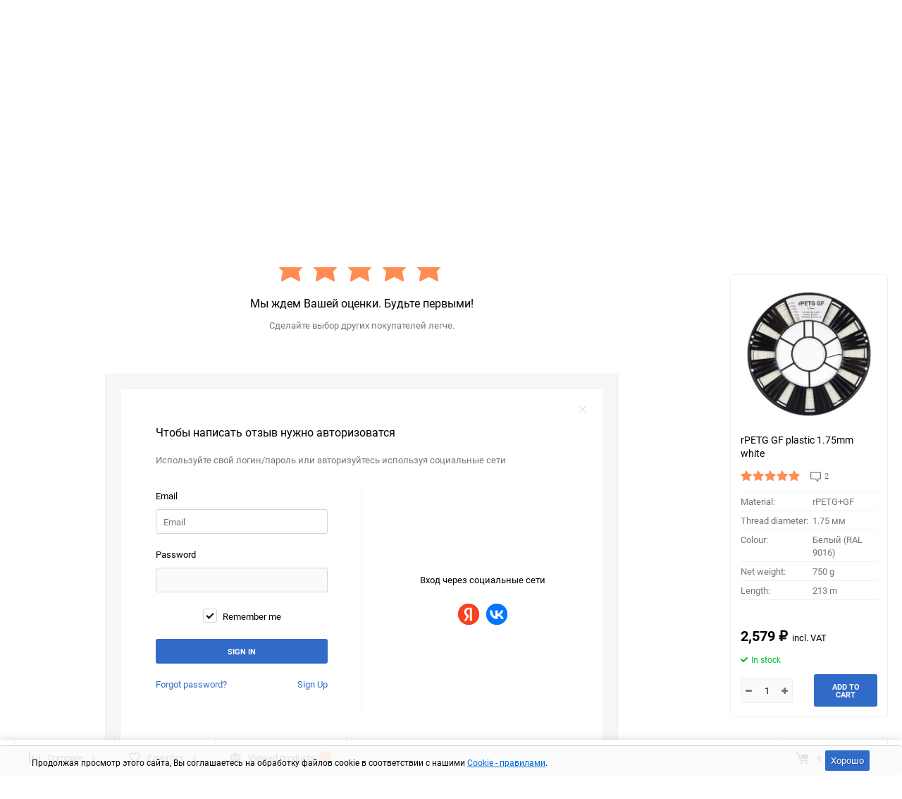

--- FILE ---
content_type: text/html; charset=utf-8
request_url: https://rec3d.ru/en/plastik-dlya-3d-printerov/technika/rpetg-gf-plastik-1-75mm-belyj/reviews/
body_size: 25608
content:
<!DOCTYPE html><html class="roboto" lang="en"><head><!-- Yandex.Metrika counter -->
<script type="text/javascript" >
   (function(m,e,t,r,i,k,a){m[i]=m[i]||function(){(m[i].a=m[i].a||[]).push(arguments)};
   m[i].l=1*new Date();k=e.createElement(t),a=e.getElementsByTagName(t)[0],k.async=1,k.src=r,a.parentNode.insertBefore(k,a)})
   (window, document, "script", "https://mc.yandex.ru/metrika/tag.js", "ym");

   ym(24757355, "init", {
        clickmap:true,
        trackLinks:true,
        accurateTrackBounce:true,
        webvisor:true,
        trackHash:true,
        ecommerce:"dataLayer"
   });
</script>
<noscript><div><img src="https://mc.yandex.ru/watch/24757355" style="position:absolute; left:-9999px;" alt="" /></div></noscript>
<!-- /Yandex.Metrika counter -->
<!-- Facebook Pixel Code -->
<script>
  !function(f,b,e,v,n,t,s)
  {if(f.fbq)return;n=f.fbq=function(){n.callMethod?
  n.callMethod.apply(n,arguments):n.queue.push(arguments)};
  if(!f._fbq)f._fbq=n;n.push=n;n.loaded=!0;n.version='2.0';
  n.queue=[];t=b.createElement(e);t.async=!0;
  t.src=v;s=b.getElementsByTagName(e)[0];
  s.parentNode.insertBefore(t,s)}(window, document,'script',
  'https://connect.facebook.net/en_US/fbevents.js');
  fbq('init', '363520267687814');
  fbq('track', 'PageView');
</script>
<noscript><img height="1" width="1" style="display:none"
  src="https://www.facebook.com/tr?id=363520267687814&ev=PageView&noscript=1"
/></noscript>
<!-- End Facebook Pixel Code -->

    <script type="text/javascript">!function(){var t=document.createElement("script");t.type="text/javascript",t.async=!0,t.src="https://vk.com/js/api/openapi.js?169",t.onload=function(){VK.Retargeting.Init("VK-RTRG-1001687-d11t6"),VK.Retargeting.Hit()},document.head.appendChild(t)}();</script><noscript><img src="https://vk.com/rtrg?p=VK-RTRG-1001687-d11t6" style="position:fixed; left:-999px;" alt=""/>
    </noscript>
    <meta charset="utf-8"><title>rPETG GF plastic 1.75mm white reviews</title><meta content="designmyshop.ru" name="author"><meta name="keywords" content="rPETG GF plastic 1.75mm white, Technika, Reviews" /><meta name="description" content="Отзывы о товаре rPETG GF plastic 1.75mm white. The filament is made of recycled plastic of Russian production in white color" /><meta content="width=device-width, initial-scale=1" name="viewport"><meta content="ie=edge" http-equiv="x-ua-compatible"><link rel="shortcut icon" href="/favicon.ico"/><link rel="alternate" type="application/rss+xml" title="ООО &quot;РЭК&quot;" href="https://rec3d.ru/rec-wiki/rss/"><link color="#385C9C" rel="mask-icon" href="https://rec3d.ru/favicon.svg" type="image/svg+xml"><link rel="icon" type="image/png" sizes="120x120" href="https://rec3d.ru/favicon.png"><link rel="stylesheet" media="screen" href="/wa-data/public/site/themes/balance1/css/fonts.css?v1.2.1.49"><link rel="stylesheet" media="all" href="/wa-data/public/site/themes/balance1/css/vendor.css?v1.2.1.49"><link rel="stylesheet" media="screen" href="/wa-content/font/ruble/arial/fontface.css?v4.0.0" /><link rel="stylesheet" media="all" href="/wa-data/public/site/themes/balance1/css/main.css?v1.2.1.49"><link href="/wa-apps/shop/plugins/quickorder/js/dialog/jquery.dialog.min.css?2.13.1" rel="stylesheet">
<link href="/wa-apps/shop/plugins/quickorder/css/frontend.min.css?2.13.1" rel="stylesheet">
<link href="/wa-apps/shop/plugins/productsets/css/frontend.min.css?2.6.1" rel="stylesheet">
<!--[if lt IE 9]><script src="http://cdnjs.cloudflare.com/ajax/libs/html5shiv/3.7.2/html5shiv.min.js"></script><![endif]--><!--[if lt IE 10 ]><p class="chromeframe" style="background-color:yellow;">Вы используете <strong>устаревший</strong> браузер. Пожалуйста <a href="http://browsehappy.com/?locale=ru" style="color: red; font-weight: bold;">Скачайте новый браузер абсолютно бесплатно</a> или <a href="http://www.google.com/chromeframe/?redirect=true">активируй Google Chrome Frame</a>чтобы пользоваться всеми возможностями сайта.</p><![endif]--><!-- Custom Browsers Color Start --><!-- Chrome, Firefox OS and Opera --><meta name="theme-color" content="#fff"><!-- Windows Phone --><meta name="msapplication-navbutton-color" content="#fff"><!-- iOS Safari --><meta name="apple-mobile-web-app-status-bar-style" content="#fff"><!-- Custom Browsers Color End --><script src="/wa-content/js/jquery/jquery-1.11.1.min.js?v4.0.0"></script><script src="/wa-apps/shop/plugins/quickorder/js/dialog/jquery.dialog.min.js?2.13.1"></script>
<script src="/wa-apps/shop/plugins/quickorder/js/frontend.min.js?2.13.1"></script>
<script src="/wa-apps/shop/plugins/productsets/js/frontend.min.js?2.6.1"></script>
<script src="/wa-apps/shop/plugins/phonemask/js/jquery.maskedinput.min.js?10.2.2"></script>
<link href="/wa-data/public/shop/themes/balance1/css/shop.css?v1.2.1.49" rel="stylesheet"><!-- plugin hook: 'frontend_head' -->
    <link href="/wa-data/public/shop/plugins/pnotice/css/pnotice.css?v1.7.0-0562225798" rel="stylesheet" />
    <script src="/wa-data/public/shop/plugins/pnotice/js/pnotice.js?v1.7.0-0562225798"></script><style id="quickorder-inline-styles" data-inline-css="1">[data-quickorder-pb]{background:rgba(243,243,243,1);color:#000;-webkit-border-radius:5px;-moz-border-radius:5px;border-radius:5px;font-family:Arial,sans-serif;font-size:14px;font-style:normal;font-weight:normal;padding:10px 25px;margin-top:10px;margin-bottom:10px;text-align:center}[data-quickorder-pb]:hover{background:rgba(222,222,222,1)}[data-quickorder-pb]{display:table}.quickorder-form[data-quickorder-pf]{background:rgba(255,255,255,1);color:#5e5e5e;-webkit-border-radius:5px;-moz-border-radius:5px;border-radius:5px}[data-quickorder-pf] .quickorder-methods .s-quickorder-method{-webkit-border-radius:5px;-moz-border-radius:5px;border-radius:5px}[data-quickorder-pf] .quickorder-popup{-webkit-border-radius:5px;-moz-border-radius:5px;border-radius:5px}.quickorder-form [data-quickorder-pfh]{background:rgba(243,243,243,1);color:#000;font-family:Arial,sans-serif;font-size:24px;font-style:normal;font-weight:normal;padding:10px 15px}[data-quickorder-pf] [data-quickorder-close]{right:15px}[data-quickorder-pf] .quickorder-popup-head{background:rgba(243,243,243,1);color:#000}[data-quickorder-pf] .quickorder-popup{border:2px solid rgba(243,243,243,1)}.quickorder-form [data-quickorder-pt]{font-size:14px;font-style:normal;font-weight:bold}.quickorder-form [data-quickorder-pfs]{padding:7px;-webkit-border-radius:5px;-moz-border-radius:5px;border-radius:5px;border:1px solid #ccc;width:100%}[data-quickorder-pf] .quickorder-methods .s-quickorder-method{border:1px solid #ccc}[data-quickorder-pf] .quickorder-methods-form .wa-value input,[data-quickorder-pf] .quickorder-methods-form .wa-value select,[data-quickorder-pf] .wa-captcha-input,[data-quickorder-pf] .quickorder-methods-form .wa-value textarea{padding:7px;-webkit-border-radius:5px;-moz-border-radius:5px;border-radius:5px;border:1px solid #ccc}.quickorder-form [data-quickorder-pff]{padding:20px;text-align:center}.quickorder-form [data-quickorder-pfb]{background:rgba(243,243,243,1);color:#000;-webkit-border-radius:5px;-moz-border-radius:5px;border-radius:5px;font-family:Arial,sans-serif;font-size:14px;font-style:normal;font-weight:normal;padding:10px 25px;text-align:center}.quickorder-form [data-quickorder-pfb]:hover{background:rgba(222,222,222,1)}[data-quickorder-pf] .quickorder-methods .s-quickorder-method:hover,[data-quickorder-pf] .quickorder-methods .s-quickorder-method.selected{background:rgba(243,243,243,.1)}[data-quickorder-pf] .quickorder-quantity-volume:hover{background:rgba(243,243,243,.1)}[data-quickorder-pf] .quickorder-popup .quickorder-quantity-button,[data-quickorder-pf] .quickorder-popup input[type="button"]{background:rgba(243,243,243,1);color:#000;-webkit-border-radius:5px;-moz-border-radius:5px;border-radius:5px;font-family:Arial,sans-serif;font-size:14px;font-style:normal;font-weight:normal;padding:10px 25px;text-align:center}[data-quickorder-pf] .quickorder-popup .quickorder-quantity-button:hover{background:rgba(222,222,222,1)}[data-quickorder-cb]{background:rgba(243,243,243,1);color:#000;-webkit-border-radius:5px;-moz-border-radius:5px;border-radius:5px;font-family:Arial,sans-serif;font-size:14px;font-style:normal;font-weight:normal;padding:10px 25px;margin-top:10px;margin-bottom:10px;text-align:center}[data-quickorder-cb]:hover{background:rgba(222,222,222,1)}[data-quickorder-cb]{display:table}.quickorder-form[data-quickorder-cf]{background:rgba(255,255,255,1);color:#5e5e5e;-webkit-border-radius:5px;-moz-border-radius:5px;border-radius:5px}[data-quickorder-cf] .quickorder-methods .s-quickorder-method{-webkit-border-radius:5px;-moz-border-radius:5px;border-radius:5px}[data-quickorder-cf] .quickorder-popup{-webkit-border-radius:5px;-moz-border-radius:5px;border-radius:5px}.quickorder-form [data-quickorder-cfh]{background:rgba(243,243,243,1);color:#000;font-family:Arial,sans-serif;font-size:24px;font-style:normal;font-weight:normal;padding:10px 15px}[data-quickorder-cf] [data-quickorder-close]{right:15px}[data-quickorder-cf] .quickorder-popup-head{background:rgba(243,243,243,1);color:#000}[data-quickorder-cf] .quickorder-popup{border:2px solid rgba(243,243,243,1)}.quickorder-form [data-quickorder-ct]{font-size:14px;font-style:normal;font-weight:bold}.quickorder-form [data-quickorder-cfs]{padding:7px;-webkit-border-radius:5px;-moz-border-radius:5px;border-radius:5px;border:1px solid #ccc;width:100%}[data-quickorder-cf] .quickorder-methods .s-quickorder-method{border:1px solid #ccc}[data-quickorder-cf] .quickorder-methods-form .wa-value input,[data-quickorder-cf] .quickorder-methods-form .wa-value select,[data-quickorder-cf] .wa-captcha-input,[data-quickorder-cf] .quickorder-methods-form .wa-value textarea{padding:7px;-webkit-border-radius:5px;-moz-border-radius:5px;border-radius:5px;border:1px solid #ccc}.quickorder-form [data-quickorder-cff]{padding:20px;text-align:center}.quickorder-form [data-quickorder-cfb]{background:rgba(243,243,243,1);color:#000;-webkit-border-radius:5px;-moz-border-radius:5px;border-radius:5px;font-family:Arial,sans-serif;font-size:14px;font-style:normal;font-weight:normal;padding:10px 25px;text-align:center}.quickorder-form [data-quickorder-cfb]:hover{background:rgba(222,222,222,1)}[data-quickorder-cf] .quickorder-methods .s-quickorder-method:hover,[data-quickorder-cf] .quickorder-methods .s-quickorder-method.selected{background:rgba(243,243,243,.1)}[data-quickorder-cf] .quickorder-quantity-volume:hover{background:rgba(243,243,243,.1)}[data-quickorder-cf] .quickorder-popup .quickorder-quantity-button,[data-quickorder-cf] .quickorder-popup input[type="button"]{background:rgba(243,243,243,1);color:#000;-webkit-border-radius:5px;-moz-border-radius:5px;border-radius:5px;font-family:Arial,sans-serif;font-size:14px;font-style:normal;font-weight:normal;padding:10px 25px;text-align:center}[data-quickorder-cf] .quickorder-popup .quickorder-quantity-button:hover{background:rgba(222,222,222,1)}/* Добавляйте свой CSS ниже */
</style><script>jQuery(document).ready(function($) {$.quickorder.init({version:'2.13.1',isDebug:'0',isMobile:'0',messages:{"Select product sku":"Select product sku","Product with the selected option combination is not available for purchase":"Product with the selected option combination is not available for purchase","This product is already selected":"This product is already selected","Fix the errors above":"Fix the errors above","The shopping cart is empty":"The shopping cart is empty","Wait, please... Redirecting":"Wait, please... Redirecting","Field is required":"Field is required","Fill in required fields":"Fill in required fields","Your order is empty":"Your order is empty","Fill in captcha field":"Fill in captcha field","Terms and agreement":"Terms and agreement","Phone format is not correct.<br>Use this one:":"Phone format is not correct.<br>Use this one:","Shipping method has errors. Please, fix them.":"Shipping method has errors. Please, fix them.","Payment method has errors. Please, fix them.":"Payment method has errors. Please, fix them.","Minimal sum of order is %s":"Minimal sum of order is %s","Minimal sum of each product is":"Minimal sum of each product is","Minimal quantity of products is":"Minimal quantity of products is","Minimal quantity of each product is":"Minimal quantity of each product is","Wait, please..":"Wait, please.."},currency:{"code":"RUB","sign":"\u0440\u0443\u0431.","sign_html":"<span class=\"ruble\">\u20bd<\/span>","sign_position":1,"sign_delim":" ","decimal_point":".","frac_digits":"2","thousands_sep":","},usingPlugins:1,contactUpdate:0,popupClose:1,replace78:1,mobileStabDelay:'500',minimal:{"product_quantity":"","product_sum":"","total_quantity":"","price":""},productButton:'[data-quickorder-product-button]',cartButton:'[data-quickorder-cart-button]',analytics:{"cart":{"ga_counter":"","ya_counter":"24757355","yaecom":"","yaecom_goal_id":"","yaecom_container":"","ya_fopen":"open1c","ya_submit":"1czakazal","ya_submit_error":"error1c","ga_category_fopen":"","ga_action_fopen":"","ga_category_submit":"","ga_action_submit":"","ga_category_submit_error":"","ga_action_submit_error":""},"product":{"ga_counter":"","ya_counter":"24757355","yaecom":"","yaecom_goal_id":"","yaecom_container":"","ya_fopen":"open1c","ya_submit":"1czakazal","ya_submit_error":"error1c","ga_category_fopen":"","ga_action_fopen":"","ga_category_submit":"","ga_action_submit":"","ga_category_submit_error":"","ga_action_submit_error":""}},urls:{getProductSkus:'/en/quickorder/getProductSkus/',shipping:'/en/quickorder/shipping/update/',update:'/en/quickorder/update/',load:'/en/quickorder/load/',payment:'/en/quickorder/payment/',send:'/en/quickorder/send/',service:'/en/quickorder/service/update/',cartSaveUrl:{shop:'https://rec3d.ru/en/cart/save/',plugin:'https://rec3d.ru/en/my/'},cartDeleteUrl:{shop:'https://rec3d.ru/en/cart/delete/',plugin:'https://rec3d.ru/en/my/'},cartAddUrl:{shop:'https://rec3d.ru/en/cart/add/',plugin:'https://rec3d.ru/en/my/'}}});});</script>      <script>
        window.shopAddsPlugin = {
          'settings': {"cart_selector":"#js-order-cart","update_time":"1","position":"after_items","lists":[],"item_height":"","item_price":"","item_header":"\u0423\u0441\u043b\u0443\u0433\u0430","slidesToShow":"2","item_summary":"","order_url":"\/en\/order\/cart\/","cart_url":"\/en\/cart\/add\/"},
          'lists': [],
        };
      </script>
      <script src="https://rec3d.ru/wa-apps/shop/plugins/adds/bundle/index.js"></script>
      <link rel="stylesheet" href="https://rec3d.ru/wa-apps/shop/plugins/adds/bundle/index.css"><link href='/wa-apps/shop/plugins/cityselect/css/suggestions.20.min.css?v=2.0.4' rel='stylesheet'><script src='/wa-apps/shop/plugins/cityselect/js/jquery.suggestions.20.min.js?v2.0.4'></script><link href='/wa-apps/shop/plugins/cityselect/css/frontend.min.css?v=2.0.4' rel='stylesheet'><script src='/wa-apps/shop/plugins/cityselect/js/frontend.min.js?v=2.0.4'></script><script>function init_shop_cityselect(){
shop_cityselect.location={"country":"rus","city":"\u041c\u043e\u0441\u043a\u0432\u0430","region":"77","zip":"101000","constraints_street":"","need_detect":true};
shop_cityselect.route_params={"app":"shop","_name":"REC EN SHOP","theme":"balance1","theme_mobile":"balance1","checkout_version":"1","locale":"en_US","ssl_all":"1","storefront_mode":"","title":"REC Filaments Store","meta_keywords":"","meta_description":"","og_title":"","og_image":"","og_video":"","og_description":"","og_type":"","og_url":"","url_type":"2","products_per_page":"","type_id":"0","currency":"RUB","public_stocks":"0","drop_out_of_stock":"1","payment_id":"0","shipping_id":"0","ssl":"1","checkout_storefront_id":"6b8947a1fcf2af8b6cc8cf4638b93cad","category_url":"plastik-dlya-3d-printerov\/technika","product_url":"rpetg-gf-plastik-1-75mm-belyj","module":"frontend","action":"productReviews","cityselect__url":"plastik-dlya-3d-printerov\/technika\/rpetg-gf-plastik-1-75mm-belyj\/reviews\/"};
shop_cityselect.countries=[];
shop_cityselect.iso2to3={"RU":"rus"};
shop_cityselect.language='ru';
shop_cityselect.init('8212ca3e2ec3e04c2d24bbd859bab3a2a80cd813','/en/','/wa-apps/shop/plugins/cityselect/js/fancybox/','city','none',1,1,0);
        } if (typeof shop_cityselect !== 'undefined') { init_shop_cityselect() } else { $(document).ready(function () { init_shop_cityselect() }) }</script><script>(function ($) {$(function ($) {$.productsets.init({PLUGIN_URL: '/wa-apps/shop/plugins/productsets/',urls: {"buy":"\/en\/productsets\/buy\/","load":"\/en\/productsets\/load\/","getProductSkus":"\/en\/productsets\/getProductSkus\/","cartPage":"\/en\/cart\/"},currency: {"code":"RUB","sign":"\u0440\u0443\u0431.","sign_html":"<span class=\"ruble\">\u20bd<\/span>","sign_position":1,"sign_delim":" ","decimal_point":".","frac_digits":"2","thousands_sep":","},attr: {sliderArrow: 'data-productsets-bsa',sliderWrapArrow: 'data-productsets-bsab',skusPopupBundleBlock: 'data-productsets-spbb',skusPopupBundleHeader: 'data-productsets-sphb',skusPopupBundleClose: 'data-productsets-spclb',skusPopupBundleContent: 'data-productsets-spcb',skusPopupUserBundleBlock: 'data-productsets-spbu',skusPopupUserBundleClose: 'data-productsets-spclu',skusPopupUserBundleHeader: 'data-productsets-sphu',skusPopupUserBundleContent: 'data-productsets-spcu',successPopupBundleBlock: 'data-productsets-sucpbb',successPopupContentBundle: 'data-productsets-sucpcb',successPopupTickBundle: 'data-productsets-sucptb',successPopupLinkBundle: 'data-productsets-sucplb',successPopupButtonBundle: 'data-productsets-sucpbutb',successPopupCloseBundle: 'data-productsets-sucpclb',successPopupCloseUserBundle: 'data-productsets-sucpclu',successPopupButtonUserBundle: 'data-productsets-sucpbutu',successPopupLinkUserBundle: 'data-productsets-sucplu',successPopupTickUserBundle: 'data-productsets-sucptu',successPopupContentUserBundle: 'data-productsets-sucpcu',successPopupUserBundleBlock: 'data-productsets-sucpbu'},localeStrings: "{}",locale: "en_US"})});})(jQuery)</script><link href="/wa-apps/shop/plugins/productstatusesavailability/css/productstatusesavailability.css?v=1769664104" rel="stylesheet" /><script src="/wa-apps/shop/plugins/productstatusesavailability/js/productstatusesavailability.js?v=1769664104"></script><link rel="stylesheet" media="all" href="/wa-data/public/site/themes/balance1/css/themecolors/color-1.css?v1.2.1.49"><link rel="icon" href="/favicon.ico?v=1524917102" type="image/x-icon" /><link rel="apple-touch-icon" href="/apple-touch-icon.png?v=1524917102" /><script src="//code.jivo.ru/widget/ywXAqUR5Ek" async></script>

<!-- Yandex.Metrika counter -->
<script type="text/javascript" >
   (function(m,e,t,r,i,k,a){m[i]=m[i]||function(){(m[i].a=m[i].a||[]).push(arguments)};
   m[i].l=1*new Date();
   for (var j = 0; j < document.scripts.length; j++) {if (document.scripts[j].src === r) { return; }}
   k=e.createElement(t),a=e.getElementsByTagName(t)[0],k.async=1,k.src=r,a.parentNode.insertBefore(k,a)})
   (window, document, "script", "https://mc.yandex.ru/metrika/tag.js", "ym");

   ym(24757355, "init", {
        clickmap:true,
        trackLinks:true,
        accurateTrackBounce:true,
        webvisor:true,
        trackHash:true,
        ecommerce:"dataLayer"
   });
</script>
<noscript><div><img src="https://mc.yandex.ru/watch/24757355" style="position:absolute; left:-9999px;" alt="" /></div></noscript>
<!-- /Yandex.Metrika counter -->



<link rel="stylesheet" media="all" href="/wa-data/public/site/themes/balance1/css/user.css?v1.2.1.49"></head><body data-theme-id="balance"><main id="my-page"><div class="page-preloader"><div class="inner-loader"></div></div><div class="outer-wrapper has-bottom-panel"><header class="site-header site-header_mob site-header_2"><div class="site-header__menu-row"><a class="cat-menu-btn-mob" href="#"><span class="cat-menu-btn-mob__inner"><span class="icon"><svg class="icon" width="10" height="10"><use xlink:href="#icon-catalog-mob"></use></svg></span><span class="cat-menu-btn-mob__text">Catalog</span></span></a></div><div class="site-header__main"><div class="site-header__main-inner"><div class="site-header__hamb-logo"><a class="hamburger" href="#mmenu"><span class="hamburger__inner"></span></a><a class="site-header__logo" href="/"><img src="/wa-data/public/site/themes/balance1/img/logo_mobile.png?v1583493102?v1.2.1.49" alt="ООО &quot;РЭК&quot;"></a></div><div class="b-cityselect__wrapper b-cityselect__wrapper--balance1 "><a href="#" class="b-cityselect__city i-cityselect__city_change"><i class="fas fa fa-map-marker fa-map-marker-alt"></i> <span class="i-cityselect__city">Москва</span></a><div class="b-cityselect__notifier b-cityselect__notifier--balance1"><div class="b-cityselect__notifier_triangle"></div><div class="b-cityselect__notifier_title">Ваш город <b class="i-cityselect__city">Москва</b>?</div><div class="b-cityselect__notifier_buttons nowrap"><input type="button" class="btn btn-primary uni-btn uni-btn--red b-cityselect__city_yes i-cityselect__city_yes" value="Да"> <input type="button" class="b-cityselect__city_no btn btn-default gray uni-btn i-cityselect__city_no" value="Нет"></div></div><script>if (typeof shop_cityselect !== 'undefined') { shop_cityselect.detect() } else { document.addEventListener("DOMContentLoaded", function() { shop_cityselect.detect() }) }</script></div><div class="site-header__actions"><div class="site-actions site-actions_mob"><a href="?locale=en_US" title="English" rel="alternate"><img class="mylang-flag" alt="usa" src="/wa-apps/mylang/img/country/usa.png" width="32px" height="32px"></a><a href="?locale=ru_RU" title="Русский" rel="alternate"><img class="mylang-flag" alt="rus" src="/wa-apps/mylang/img/country/rus.png" width="32px" height="32px"></a><!--a href="http://rec3d.com" style="padding: 0px 5px 0px 5px;"><img src="/images/en.png"></a--><div class="site-actions__btn site-actions__btn_comp"><a class="action-btn js-compare-link js-compare-status" href="javascript:void(0);"><span class="action-btn__inner"><svg class="icon" width="20" height="20"><use xlink:href="#icon-chart"></use></svg><span class="action-btn__text">Compare</span><span class="action-btn__qty js-compare-count">0</span></span></a></div><div class="site-actions__btn site-actions__btn_fav"><a class="action-btn js-wishlist-status" href="/en/search/?_balance_type=favorites"><span class="action-btn__inner"><svg class="icon" width="20" height="19"><use xlink:href="#icon-heart"></use></svg><span class="action-btn__text">Favorites</span><span class="action-btn__qty js-wishlist-count">0</span></span></a></div><div class="site-actions__btn site-actions__btn_search"><a class="action-btn inline-popup-search" href="#search-popup"><span class="action-btn__inner"><svg class="icon" width="22" height="22"><use xlink:href="#icon-search"></use></svg><span class="action-btn__text">Search</span></span></a><div class="b-popup b-popup_search mfp-hide mfp-with-anim" id="search-popup"><div class="b-popup__inner"><div class="site-search"><div class="site-search__title">Search</div><form class="search__form-autocomplete search__form-shop" action="/en/search/" data-images="1" data-limit="6"><div class="site-search__inner"><div class="site-search__input-wrapper"><input class="site-search__input site-search__input_merged" type="search" name="query" autocomplete="off" placeholder="Find products" value="" /><div class="site-search__loader"></div></div><button class="site-search__btn"><svg class="icon cent-icon" width="16" height="16"><use xlink:href="#icon-search"></use></svg><span class="site-search__btn-text">Search</span></button></div></form><div class="autocomplete-suggestions"><div class="autocomplete-suggestion autocomplete-suggestion-showall"><a class="btn btn_shiny btn_sec-9 view-all" href="/en/search/" data-href="/en/search/?*"><span>Show all results</span><div class="hover-anim"></div></a></div></div></div></div></div></div><div class="site-actions__btn site-actions__btn_user"><a class="action-btn" href="/en/login/"><span class="action-btn__inner"><svg class="icon" width="19" height="22"><use xlink:href="#icon-user"></use></svg><span class="action-btn__text">Personal area</span></span></a></div><div class="site-actions__btn site-actions__btn_cart"><a href="/en/cart/" class="action-btn js-minicart is-empty"><div class="action-btn__inner"><svg class="icon" width="24" height="20"><use xlink:href="#icon-cart"></use></svg><div class="action-btn__qty js-minicart-count">0</div></div></a></div></div></div></div></div><div class="mob-search"><form action="/en/search/" data-images="1" data-limit="6"><input type="search" name="query" autocomplete="off" placeholder="Find products" value=""><input type="submit"></form></div><nav class="mobile-nav" id="mmenu"><ul class="mobile-nav__list"><li class="mobile-nav__item mobile-nav__item_catalog mobile-nav__item_main"><span class="mobile-nav__btn"><svg class="icon" width="16" height="16"><use xlink:href="#icon-catalog-mob"></use></svg><span class="mobile-nav__text">Catalog</span></span><ul class="mobile-nav__list"><li class="mobile-nav__item"><span class="mobile-nav__btn"><span class="mobile-nav__icon mobile-nav__icon_big"><img class="lazy-img" src="[data-uri]" data-src="/wa-data/public/shop/wmimageincatPlugin/categories/1/icon_16.png" alt></span><span class="mobile-nav__text">Plastic for 3D printers</span></span><ul class="mobile-nav__list mobile-nav__list_next"><li class="mobile-nav__item"><a class="mobile-nav__btn" href="/en/plastik-dlya-3d-printerov/">View all products</a></li><li class="mobile-nav__item"><a href="/en/plastik-dlya-3d-printerov/all-plastic/" class="mobile-nav__btn"><span class="mobile-nav__icon mobile-nav__icon_big"><img class="lazy-img" src="[data-uri]" data-src="/wa-data/public/shop/wmimageincatPlugin/categories/78/icon_46.png" alt></span><span class="mobile-nav__text">All plastics</span></a></li><li class="mobile-nav__item"><a href="/en/plastik-dlya-3d-printerov/spetsialnye-materialy/" class="mobile-nav__btn"><span class="mobile-nav__icon mobile-nav__icon_big"><img class="lazy-img" src="[data-uri]" data-src="/wa-data/public/shop/wmimageincatPlugin/categories/99/icon_13.png" alt></span><span class="mobile-nav__text">X-Line Special materials</span></a></li><li class="mobile-nav__item"><a href="/en/plastik-dlya-3d-printerov/clotho/" class="mobile-nav__btn"><span class="mobile-nav__icon mobile-nav__icon_big"><img class="lazy-img" src="[data-uri]" data-src="/wa-data/public/shop/wmimageincatPlugin/categories/127/icon_81.png" alt></span><span class="mobile-nav__text">Clotho</span></a></li><li class="mobile-nav__item"><span class="mobile-nav__btn"><span class="mobile-nav__icon mobile-nav__icon_big"><img class="lazy-img" src="[data-uri]" data-src="/wa-data/public/shop/wmimageincatPlugin/categories/9/icon_31.png" alt></span><span class="mobile-nav__text">PLA</span></span><ul class="mobile-nav__list mobile-nav__list_next"><li class="mobile-nav__item"><a class="mobile-nav__btn" href="/en/plastik-dlya-3d-printerov/pla/">View all products</a></li><li class="mobile-nav__item"><a href="/en/plastik-dlya-3d-printerov/pla/pla-silk/" class="mobile-nav__btn"><span class="mobile-nav__icon mobile-nav__icon_big"><img class="lazy-img" src="[data-uri]" data-src="/wa-data/public/shop/products/10/webp/data/public/shop/wmimageincatPlugin/categories/153/icon_98.webp" alt></span><span class="mobile-nav__text">PLA Silk</span></a></li></ul></li><li class="mobile-nav__item"><span class="mobile-nav__btn"><span class="mobile-nav__icon mobile-nav__icon_big"><img class="lazy-img" src="[data-uri]" data-src="/wa-data/public/shop/wmimageincatPlugin/categories/8/icon_32.png" alt></span><span class="mobile-nav__text">ABS</span></span><ul class="mobile-nav__list mobile-nav__list_next"><li class="mobile-nav__item"><a class="mobile-nav__btn" href="/en/plastik-dlya-3d-printerov/abs/">View all products</a></li><li class="mobile-nav__item"><a href="/en/plastik-dlya-3d-printerov/abs/abs-high-speed/" class="mobile-nav__btn"><span class="mobile-nav__text">ABS High Speed</span></a></li><li class="mobile-nav__item"><a href="/en/plastik-dlya-3d-printerov/abs/abs-pc/" class="mobile-nav__btn"><span class="mobile-nav__text">ABS PC</span></a></li></ul></li><li class="mobile-nav__item"><a href="/en/plastik-dlya-3d-printerov/rubber/" class="mobile-nav__btn"><span class="mobile-nav__icon mobile-nav__icon_big"><img class="lazy-img" src="[data-uri]" data-src="/wa-data/public/shop/wmimageincatPlugin/categories/12/icon_36.png" alt></span><span class="mobile-nav__text">Rubber (SEBS)</span></a></li><li class="mobile-nav__item"><a href="/en/plastik-dlya-3d-printerov/relax/" class="mobile-nav__btn"><span class="mobile-nav__icon mobile-nav__icon_big"><img class="lazy-img" src="[data-uri]" data-src="/wa-data/public/shop/wmimageincatPlugin/categories/13/icon_38.png" alt></span><span class="mobile-nav__text">Relax (PETG)</span></a></li><li class="mobile-nav__item"><a href="/en/plastik-dlya-3d-printerov/eternal/" class="mobile-nav__btn"><span class="mobile-nav__icon mobile-nav__icon_big"><img class="lazy-img" src="[data-uri]" data-src="/wa-data/public/shop/wmimageincatPlugin/categories/14/icon_39.png" alt></span><span class="mobile-nav__text">Eternal (ASA)</span></a></li><li class="mobile-nav__item"><a href="/en/plastik-dlya-3d-printerov/hips/" class="mobile-nav__btn"><span class="mobile-nav__icon mobile-nav__icon_big"><img class="lazy-img" src="[data-uri]" data-src="/wa-data/public/shop/wmimageincatPlugin/categories/10/icon_34.png" alt></span><span class="mobile-nav__text">HIPS</span></a></li><li class="mobile-nav__item"><a href="/en/plastik-dlya-3d-printerov/pva/" class="mobile-nav__btn"><span class="mobile-nav__icon mobile-nav__icon_big"><img class="lazy-img" src="[data-uri]" data-src="/wa-data/public/shop/wmimageincatPlugin/categories/63/icon_40.png" alt></span><span class="mobile-nav__text">PVA</span></a></li><li class="mobile-nav__item"><a href="/en/plastik-dlya-3d-printerov/cast/" class="mobile-nav__btn"><span class="mobile-nav__icon mobile-nav__icon_big"><img class="lazy-img" src="[data-uri]" data-src="/wa-data/public/shop/wmimageincatPlugin/categories/16/icon_42.png" alt></span><span class="mobile-nav__text">Cast (PMMA)</span></a></li><li class="mobile-nav__item"><a href="/en/plastik-dlya-3d-printerov/friction/" class="mobile-nav__btn"><span class="mobile-nav__icon mobile-nav__icon_big"><img class="lazy-img" src="[data-uri]" data-src="/wa-data/public/shop/wmimageincatPlugin/categories/17/icon_43.png" alt></span><span class="mobile-nav__text">Friction (PA)</span></a></li><li class="mobile-nav__item"><span class="mobile-nav__btn"><span class="mobile-nav__icon mobile-nav__icon_big"><img class="lazy-img" src="[data-uri]" data-src="/wa-data/public/shop/wmimageincatPlugin/categories/133/icon_86.png" alt></span><span class="mobile-nav__text">TPU</span></span><ul class="mobile-nav__list mobile-nav__list_next"><li class="mobile-nav__item"><a class="mobile-nav__btn" href="/en/plastik-dlya-3d-printerov/tpu/">View all products</a></li><li class="mobile-nav__item"><a href="/en/plastik-dlya-3d-printerov/tpu/Easy-Flex/" class="mobile-nav__btn"><span class="mobile-nav__icon mobile-nav__icon_big"><img class="lazy-img" src="[data-uri]" data-src="/wa-data/public/shop/wmimageincatPlugin/categories/15/icon_41.png" alt></span><span class="mobile-nav__text">Easy Flex</span></a></li><li class="mobile-nav__item"><a href="/en/plastik-dlya-3d-printerov/tpu/medium-flex/" class="mobile-nav__btn"><span class="mobile-nav__icon mobile-nav__icon_big"><img class="lazy-img" src="[data-uri]" data-src="/wa-data/public/shop/products/10/webp/data/public/shop/wmimageincatPlugin/categories/152/icon_97.webp" alt></span><span class="mobile-nav__text">Medium Flex</span></a></li><li class="mobile-nav__item"><a href="/en/plastik-dlya-3d-printerov/tpu/soft-flex/" class="mobile-nav__btn"><span class="mobile-nav__text">Soft Flex</span></a></li><li class="mobile-nav__item"><a href="/en/plastik-dlya-3d-printerov/tpu/tpu-d70/" class="mobile-nav__btn"><span class="mobile-nav__icon mobile-nav__icon_big"><img class="lazy-img" src="[data-uri]" data-src="/wa-data/public/shop/wmimageincatPlugin/categories/103/icon_44.png" alt></span><span class="mobile-nav__text">TPU D70</span></a></li><li class="mobile-nav__item"><a href="/en/plastik-dlya-3d-printerov/tpu/tpu-gf/" class="mobile-nav__btn"><span class="mobile-nav__icon mobile-nav__icon_big"><img class="lazy-img" src="[data-uri]" data-src="/wa-data/public/shop/products/10/webp/data/public/shop/wmimageincatPlugin/categories/142/icon_89.webp" alt></span><span class="mobile-nav__text">TPU GF</span></a></li></ul></li><li class="mobile-nav__item"><a href="/en/plastik-dlya-3d-printerov/sbs/" class="mobile-nav__btn"><span class="mobile-nav__icon mobile-nav__icon_big"><img class="lazy-img" src="[data-uri]" data-src="/wa-data/public/shop/products/10/webp/data/public/shop/wmimageincatPlugin/categories/147/icon_90.webp" alt></span><span class="mobile-nav__text">SBS</span></a></li><li class="mobile-nav__item"><span class="mobile-nav__btn"><span class="mobile-nav__icon mobile-nav__icon_big"><img class="lazy-img" src="[data-uri]" data-src="/wa-data/public/shop/wmimageincatPlugin/categories/108/icon_76.png" alt></span><span class="mobile-nav__text">PP</span></span><ul class="mobile-nav__list mobile-nav__list_next"><li class="mobile-nav__item"><a class="mobile-nav__btn" href="/en/plastik-dlya-3d-printerov/pp/">View all products</a></li><li class="mobile-nav__item"><a href="/en/plastik-dlya-3d-printerov/pp/pp-gf/" class="mobile-nav__btn"><span class="mobile-nav__text">PP GF</span></a></li></ul></li><li class="mobile-nav__item"><a href="/en/plastik-dlya-3d-printerov/pc/" class="mobile-nav__btn"><span class="mobile-nav__icon mobile-nav__icon_big"><img class="lazy-img" src="[data-uri]" data-src="/wa-data/public/shop/products/10/webp/data/public/shop/wmimageincatPlugin/categories/143/icon_88.webp" alt></span><span class="mobile-nav__text">PC</span></a></li><li class="mobile-nav__item"><a href="/en/plastik-dlya-3d-printerov/pei/" class="mobile-nav__btn"><span class="mobile-nav__icon mobile-nav__icon_big"><img class="lazy-img" src="[data-uri]" data-src="/wa-data/public/shop/products/10/webp/data/public/shop/wmimageincatPlugin/categories/145/icon_91.webp" alt></span><span class="mobile-nav__text">PEI</span></a></li><li class="mobile-nav__item"><span class="mobile-nav__btn"><span class="mobile-nav__text">PPS</span></span><ul class="mobile-nav__list mobile-nav__list_next"><li class="mobile-nav__item"><a class="mobile-nav__btn" href="/en/plastik-dlya-3d-printerov/pps/">View all products</a></li><li class="mobile-nav__item"><a href="/en/plastik-dlya-3d-printerov/pps/pps-gf/" class="mobile-nav__btn"><span class="mobile-nav__text">PPS GF</span></a></li><li class="mobile-nav__item"><a href="/en/plastik-dlya-3d-printerov/pps/pps-cf/" class="mobile-nav__btn"><span class="mobile-nav__text">PPS CF</span></a></li></ul></li><li class="mobile-nav__item"><span class="mobile-nav__btn"><span class="mobile-nav__icon mobile-nav__icon_big"><img class="lazy-img" src="[data-uri]" data-src="/wa-data/public/shop/wmimageincatPlugin/categories/135/icon_85.png" alt></span><span class="mobile-nav__text">PEEK</span></span><ul class="mobile-nav__list mobile-nav__list_next"><li class="mobile-nav__item"><a class="mobile-nav__btn" href="/en/plastik-dlya-3d-printerov/peek/">View all products</a></li><li class="mobile-nav__item"><a href="/en/plastik-dlya-3d-printerov/peek/peek/" class="mobile-nav__btn"><span class="mobile-nav__text">PEEK</span></a></li><li class="mobile-nav__item"><a href="/en/plastik-dlya-3d-printerov/peek/peek-gf/" class="mobile-nav__btn"><span class="mobile-nav__text">PEEK GF</span></a></li><li class="mobile-nav__item"><a href="/en/plastik-dlya-3d-printerov/peek/peek-cf/" class="mobile-nav__btn"><span class="mobile-nav__text">PEEK CF</span></a></li></ul></li><li class="mobile-nav__item"><a href="/en/plastik-dlya-3d-printerov/psu/" class="mobile-nav__btn"><span class="mobile-nav__icon mobile-nav__icon_big"><img class="lazy-img" src="[data-uri]" data-src="/wa-data/public/shop/wmimageincatPlugin/categories/139/icon_84.png" alt></span><span class="mobile-nav__text">PSU</span></a></li><li class="mobile-nav__item"><a href="/en/plastik-dlya-3d-printerov/pa6/" class="mobile-nav__btn"><span class="mobile-nav__icon mobile-nav__icon_big"><img class="lazy-img" src="[data-uri]" data-src="/wa-data/public/shop/products/10/webp/data/public/shop/wmimageincatPlugin/categories/150/icon_93.webp" alt></span><span class="mobile-nav__text">PA6</span></a></li><li class="mobile-nav__item"><a href="/en/plastik-dlya-3d-printerov/pa12/" class="mobile-nav__btn"><span class="mobile-nav__icon mobile-nav__icon_big"><img class="lazy-img" src="[data-uri]" data-src="/wa-data/public/shop/products/10/webp/data/public/shop/wmimageincatPlugin/categories/149/icon_94.webp" alt></span><span class="mobile-nav__text">PA12</span></a></li><li class="mobile-nav__item"><a href="/en/plastik-dlya-3d-printerov/pvdf/" class="mobile-nav__btn"><span class="mobile-nav__icon mobile-nav__icon_big"><img class="lazy-img" src="[data-uri]" data-src="/wa-data/public/shop/products/10/webp/data/public/shop/wmimageincatPlugin/categories/148/icon_92.webp" alt></span><span class="mobile-nav__text">PVDF</span></a></li><li class="mobile-nav__item"><a href="/en/plastik-dlya-3d-printerov/biotsidnye-materialy/" class="mobile-nav__btn"><span class="mobile-nav__icon mobile-nav__icon_big"><img class="lazy-img" src="[data-uri]" data-src="/wa-data/public/shop/wmimageincatPlugin/categories/126/icon_80.png" alt></span><span class="mobile-nav__text">Biocidal materials</span></a></li><li class="mobile-nav__item"><a href="/en/plastik-dlya-3d-printerov/metallonapolnennye/" class="mobile-nav__btn"><span class="mobile-nav__icon mobile-nav__icon_big"><img class="lazy-img" src="[data-uri]" data-src="/wa-data/public/shop/products/10/webp/data/public/shop/wmimageincatPlugin/categories/157/icon_99.webp" alt></span><span class="mobile-nav__text">металлонаполненные (фидстоки)</span></a></li><li class="mobile-nav__item"><a href="/en/plastik-dlya-3d-printerov/technika/" class="mobile-nav__btn"><span class="mobile-nav__icon mobile-nav__icon_big"><img class="lazy-img" src="[data-uri]" data-src="/wa-data/public/shop/wmimageincatPlugin/categories/116/icon_77.png" alt></span><span class="mobile-nav__text">Technika</span></a></li><li class="mobile-nav__item"><a href="/en/plastik-dlya-3d-printerov/eksperimentalnye-materialy/" class="mobile-nav__btn"><span class="mobile-nav__icon mobile-nav__icon_big"><img class="lazy-img" src="[data-uri]" data-src="/wa-data/public/shop/wmimageincatPlugin/categories/101/icon_14.png" alt></span><span class="mobile-nav__text">Experimental materials</span></a></li></ul></li><li class="mobile-nav__item"><span class="mobile-nav__btn"><span class="mobile-nav__icon mobile-nav__icon_big"><img class="lazy-img" src="[data-uri]" data-src="/wa-data/public/shop/wmimageincatPlugin/categories/106/icon_15.png" alt></span><span class="mobile-nav__text">Photopolymers</span></span><ul class="mobile-nav__list mobile-nav__list_next"><li class="mobile-nav__item"><a class="mobile-nav__btn" href="/en/fotopolimery/">View all products</a></li><li class="mobile-nav__item"><a href="/en/fotopolimery/nexis/" class="mobile-nav__btn"><span class="mobile-nav__text">Nexis</span></a></li></ul></li><li class="mobile-nav__item"><span class="mobile-nav__btn"><span class="mobile-nav__icon mobile-nav__icon_big"><img class="lazy-img" src="[data-uri]" data-src="/wa-data/public/shop/wmimageincatPlugin/categories/2/icon_17.png" alt></span><span class="mobile-nav__text">3D printers</span></span><ul class="mobile-nav__list mobile-nav__list_next"><li class="mobile-nav__item"><a class="mobile-nav__btn" href="/en/3d-printers/">View all products</a></li><li class="mobile-nav__item"><a href="/en/3d-printers/volgobot/" class="mobile-nav__btn"><span class="mobile-nav__text">VOLGOBOT</span></a></li><li class="mobile-nav__item"><a href="/en/3d-printers/vse-printery/" class="mobile-nav__btn"><span class="mobile-nav__icon mobile-nav__icon_big"><img class="lazy-img" src="[data-uri]" data-src="/wa-data/public/shop/products/10/webp/data/public/shop/wmimageincatPlugin/categories/92/icon_68.webp" alt></span><span class="mobile-nav__text">All printers</span></a></li><li class="mobile-nav__item"><a href="/en/3d-printers/bambu-lab/" class="mobile-nav__btn"><span class="mobile-nav__icon mobile-nav__icon_big"><img class="lazy-img" src="[data-uri]" data-src="/wa-data/public/shop/products/10/webp/data/public/shop/wmimageincatPlugin/categories/141/icon_87.webp" alt></span><span class="mobile-nav__text">Bambu Lab</span></a></li><li class="mobile-nav__item"><a href="/en/3d-printers/3d-diy/" class="mobile-nav__btn"><span class="mobile-nav__icon mobile-nav__icon_big"><img class="lazy-img" src="[data-uri]" data-src="/wa-data/public/shop/products/10/webp/data/public/shop/wmimageincatPlugin/categories/113/icon_66.webp" alt></span><span class="mobile-nav__text">3D-DIY</span></a></li><li class="mobile-nav__item"><a href="/en/3d-printers/m-shape/" class="mobile-nav__btn"><span class="mobile-nav__text">M-Shape</span></a></li><li class="mobile-nav__item"><a href="/en/3d-printers/imprinta/" class="mobile-nav__btn"><span class="mobile-nav__icon mobile-nav__icon_big"><img class="lazy-img" src="[data-uri]" data-src="/wa-data/public/shop/wmimageincatPlugin/categories/26/icon_57.png" alt></span><span class="mobile-nav__text">Imprinta</span></a></li><li class="mobile-nav__item"><a href="/en/3d-printers/picaso/" class="mobile-nav__btn"><span class="mobile-nav__icon mobile-nav__icon_big"><img class="lazy-img" src="[data-uri]" data-src="/wa-data/public/shop/wmimageincatPlugin/categories/28/icon_61.png" alt></span><span class="mobile-nav__text">Picaso</span></a></li><li class="mobile-nav__item"><a href="/en/3d-printers/f2innovations/" class="mobile-nav__btn"><span class="mobile-nav__icon mobile-nav__icon_big"><img class="lazy-img" src="[data-uri]" data-src="/wa-data/public/shop/products/10/webp/data/public/shop/wmimageincatPlugin/categories/131/icon_95.webp" alt></span><span class="mobile-nav__text">F2 innovations</span></a></li><li class="mobile-nav__item"><a href="/en/3d-printers/dlya-detey/" class="mobile-nav__btn"><span class="mobile-nav__icon mobile-nav__icon_big"><img class="lazy-img" src="[data-uri]" data-src="/wa-data/public/shop/products/10/webp/data/public/shop/wmimageincatPlugin/categories/125/icon_96.webp" alt></span><span class="mobile-nav__text">For children</span></a></li></ul></li><li class="mobile-nav__item"><a href="/en/5d-printery/" class="mobile-nav__btn"><span class="mobile-nav__icon mobile-nav__icon_big"><img class="lazy-img" src="[data-uri]" data-src="/wa-data/public/shop/products/10/webp/data/public/shop/wmimageincatPlugin/categories/128/icon_82.webp" alt></span><span class="mobile-nav__text">5D printers</span></a></li><li class="mobile-nav__item"><a href="/en/3d-modeli/" class="mobile-nav__btn"><span class="mobile-nav__text">3D модели</span></a></li><li class="mobile-nav__item"><a href="/en/3d-skanery/" class="mobile-nav__btn"><span class="mobile-nav__icon mobile-nav__icon_big"><img class="lazy-img" src="[data-uri]" data-src="/wa-data/public/shop/wmimageincatPlugin/categories/4/icon_19.png" alt></span><span class="mobile-nav__text">3D scanners</span></a></li><li class="mobile-nav__item"><a href="/en/soputstvuyushchie/" class="mobile-nav__btn"><span class="mobile-nav__icon mobile-nav__icon_big"><img class="lazy-img" src="[data-uri]" data-src="/wa-data/public/shop/products/10/webp/data/public/shop/wmimageincatPlugin/categories/5/icon_20.webp" alt></span><span class="mobile-nav__text">Related products</span></a></li><li class="mobile-nav__item"><a href="/en/kupony/" class="mobile-nav__btn"><span class="mobile-nav__icon mobile-nav__icon_big"><img class="lazy-img" src="[data-uri]" data-src="/wa-data/public/shop/wmimageincatPlugin/categories/73/icon_22.png" alt></span><span class="mobile-nav__text">Gift coupons</span></a></li><li class="mobile-nav__item"><span class="mobile-nav__btn"><span class="mobile-nav__icon mobile-nav__icon_big"><img class="lazy-img" src="[data-uri]" data-src="/wa-data/public/shop/products/10/webp/data/public/shop/wmimageincatPlugin/categories/118/icon_79.webp" alt></span><span class="mobile-nav__text">Services</span></span><ul class="mobile-nav__list mobile-nav__list_next"><li class="mobile-nav__item"><a class="mobile-nav__btn" href="/en/uslugi/">View all products</a></li><li class="mobile-nav__item"><a href="/en/uslugi/3d-pechat/" class="mobile-nav__btn"><span class="mobile-nav__text">3D printing</span></a></li><li class="mobile-nav__item"><a href="/en/uslugi/3d-postobrabotka/" class="mobile-nav__btn"><span class="mobile-nav__text">3D post-processing</span></a></li><li class="mobile-nav__item"><a href="/en/uslugi/3d-modelirovanie/" class="mobile-nav__btn"><span class="mobile-nav__text">3D modeling</span></a></li><li class="mobile-nav__item"><a href="/en/uslugi/3d-skanirovanie/" class="mobile-nav__btn"><span class="mobile-nav__text">3D scanning</span></a></li><li class="mobile-nav__item"><a href="/en/uslugi/proizvodstvo-filamentov/" class="mobile-nav__btn"><span class="mobile-nav__text">Production of filaments</span></a></li><li class="mobile-nav__item"><a href="/en/uslugi/fotopolimernaya-pechat/" class="mobile-nav__btn"><span class="mobile-nav__text">Photopolymer printing</span></a></li></ul></li></ul></li><li class="mobile-nav__item mobile-nav__item_main mobile-nav__item_search"><div class="mobile-nav-search"><form action="/en/search/" data-images="1" data-limit="6"><input type="search" name="query" autocomplete="off" placeholder="Find products" value=""><button type="submit"><svg class="icon" width="15" height="15"><use xlink:href="#icon-search"></use></svg></button></form></div></li><li class="mobile-nav__item mobile-nav__item_main mobile-nav__item_callback"><span class="mobile-nav__btn"><svg class="icon" width="16" height="16"><use xlink:href="#icon-phone"></use></svg><span class="mobile-nav__text">+7 800 775-73-31</span></span><ul class="mobile-nav__list"><li class="mobile-nav__item"><span class="b-contact"><span class="b-contact__top"><span class="b-contact__top-item"><span class="b-contact__tel"><svg class="icon" width="16" height="16"><use xlink:href="#icon-phone"></use></svg><a class="b-contact__tel-text" href="tel:+78007757331">+7 800 775-73-31</a></span><span class="b-contact__callinfo">Free call in Russia</span></span><span class="b-contact__top-item"><span class="b-contact__tel"><svg class="icon" width="16" height="16"><use xlink:href="#icon-phone"></use></svg><a class="b-contact__tel-text" href="tel:+74992882726">+7 499 288-27-26</a></span><span class="b-contact__callinfo">Moscow</span></span><a class="b-contact__btn btn btn_shiny btn btn_main-2 balance_callback" href="#"><span>Callback</span><div class="hover-anim"></div></a></span><span class="b-contact__bottom"><span class="b-contact__worktime">Working hours</span><span class="b-contact__workinfo">Processing of orders from 09: 00 to 18: 00 on weekdays</span></span></span></li></ul></li><li class="mobile-nav__item mobile-nav__item_main profile"><span class="mobile-nav__btn"><svg class="icon" width="17" height="16"><use xlink:href="#icon-user"></use></svg><span class="mobile-nav__text">Personal area</span></span><ul class="mobile-nav__list"><li class="mobile-nav__item"><a class="mobile-nav__btn" href="/en/login/">Log in</a></li><li class="mobile-nav__item"><a class="mobile-nav__btn" href="/en/signup/">Sign up</a></li></ul></li><li class="mobile-nav__item mobile-nav__item_main"><a class="mobile-nav__btn" href="/en/search/?_balance_type=favorites"><svg class="icon" width="17" height="15"><use xlink:href="#icon-heart"></use></svg><span class="mobile-nav__text">Favorites</span><span class="mobile-nav__qty-count js-wishlist-count js-wishlist-status">0</span></a></li><li class="mobile-nav__item mobile-nav__item_main"><a class="mobile-nav__btn js-compare-link" href="javascript:void(0);"><svg class="icon" width="16" height="16"><use xlink:href="#icon-chart"></use></svg><span class="mobile-nav__text">Compare</span><span class="mobile-nav__qty-count js-compare-count js-compare-status">0</span></a></li><li class="mobile-nav__item mobile-nav__item_main"><a class="mobile-nav__btn" href="/en/search/?_balance_type=viewed"><svg class="icon" width="16" height="16"><use xlink:href="#icon-eye"></use></svg><span class="mobile-nav__text">Viewed products</span><span class="mobile-nav__qty-count js-viewed-count js-viewed-status">1</span></a></li><div class="mobile-nav__item mobile-nav__item_main"><div class="mobile-nav__item" style="margin: 20px;">Services</div><ul><li><a class="f-info__l link link_sec" href="http://rec3d.ru/uslugi/3d-pechat/">3D printing</a></li><li><a class="f-info__l link link_sec" href="http://rec3d.ru/uslugi/3d-modelirovanie/">3D modeling</a></li><li><a class="f-info__l link link_sec" href="http://rec3d.ru/uslugi/3d-skanirovanie/">3D scanning</a></li><li><a class="f-info__l link link_sec" href="http://rec3d.ru/uslugi/proizvodstvo-filamentov/">Production of filaments</a></li><li><a class="f-info__l link link_sec" href="http://rec3d.ru/uslugi/fotopolimernaya-pechat/">Photopolymer printing</a></li></ul></div></ul></nav></header><header class="site-header site-header_desk site-header_1"><div class="site-header__top"><div class="site-header__top-inner"><div class="site-header__city-chooser"><div class="city-chooser is-active"><div class="city-chooser__inner"><svg class="icon" width="16" height="16"><use xlink:href="#icon-compass"></use></svg><div class="city-chooser__text">My region: <div class="b-cityselect__wrapper b-cityselect__wrapper--balance1 "><a href="#" class="b-cityselect__city i-cityselect__city_change"><i class="fas fa fa-map-marker fa-map-marker-alt"></i> <span class="i-cityselect__city">Москва</span></a><div class="b-cityselect__notifier b-cityselect__notifier--balance1"><div class="b-cityselect__notifier_triangle"></div><div class="b-cityselect__notifier_title">Ваш город <b class="i-cityselect__city">Москва</b>?</div><div class="b-cityselect__notifier_buttons nowrap"><input type="button" class="btn btn-primary uni-btn uni-btn--red b-cityselect__city_yes i-cityselect__city_yes" value="Да"> <input type="button" class="b-cityselect__city_no btn btn-default gray uni-btn i-cityselect__city_no" value="Нет"></div></div><script>if (typeof shop_cityselect !== 'undefined') { shop_cityselect.detect() } else { document.addEventListener("DOMContentLoaded", function() { shop_cityselect.detect() }) }</script></div></div></div></div></div><div><a href="https://rec3d.ru/en/kontakty/">Contacts</a></div><div><a href="https://rec3d.ru/en/dostavka-i-oplata/">Delivery and payment</a></div><div><a href="https://rec3d.ru/en/rec-wiki/">REC Wiki</a></div><div><a href="https://rec3d.ru/en/aktsii/">Event</a></div><div>Mail <noindex><a href="mailto:potok@rec3d.ru" rel="nofollow">potok@rec3d.ru</a></noindex></div><div class="site-header__contacts"><div class="site-header__callback"><div class="callback-wr"><div class="callback-info"><div class="callback-info__inner"><div class="callback-info__main-num callback-info__main-num_top"><svg class="icon" width="16" height="16"><use xlink:href="#icon-phone"></use></svg><a href="tel:+78007757331" class="callback-info__main-num-text has-down-arrow">+7 800 775-73-31</a><div class="callback-info__main-content"><div class="callback-info__main-content-top"><div class="callback-info__call-text">Free call in Russia</div><div class="callback-info__main-num"><svg class="icon" width="16" height="16"><use xlink:href="#icon-phone"></use></svg><a href="tel:+74992882726" class="callback-info__main-num-text">+7 499 288-27-26</a></div><div class="callback-info__call-text">Moscow</div></div><div class="callback-info__main-content-bottom"><div class="callback-info__daytime-title">Working hours:</div><div class="callback-info__daytime-text">Processing of orders from 09: 00 to 18: 00 on weekdays</div></div></div></div></div></div></div></div><div class="site-header__social"><div class="soc-list soc-list_icon-only"><div class="soc-list__inner"><div class="soc-list__i"><a class="soc-btn soc-btn_vk" href="https://vk.com/rec3dcompany" target="_blank"><svg class="icon cent-icon" width="20" height="11"><use xlink:href="#icon-vk"></use></svg></a></div><div class="soc-list__i"><a class="soc-btn soc-btn_fb" href="https://www.facebook.com/rec3dcompany" target="_blank"><svg class="icon cent-icon" width="8" height="16"><use xlink:href="#icon-fb"></use></svg></a></div><div class="soc-list__i"><a class="soc-btn soc-btn_ins" href="https://www.instagram.com/rec3dcompany" target="_blank"><svg class="icon cent-icon" width="16" height="18"><use xlink:href="#icon-instagram-monochrome"></use></svg></a></div><div class="soc-list__i"><a class="soc-btn soc-btn_ytb" href="https://www.youtube.com/channel/UC8NA8WA-vfxC1uFU3wNIslQ" target="_blank"><svg class="icon cent-icon" width="30" height="21"><use xlink:href="#icon-yt-monochrome"></use></svg></a></div></div></div></div><a href="?locale=en_US" title="English" rel="alternate"><img class="mylang-flag" alt="usa" src="/wa-apps/mylang/img/country/usa.png" width="32px" height="32px"></a><a href="?locale=ru_RU" title="Русский" rel="alternate"><img class="mylang-flag" alt="rus" src="/wa-apps/mylang/img/country/rus.png" width="32px" height="32px"></a><!--a href="http://rec3d.com">English</a--></div></div></div><div class="site-header__mid site-header__mid_btn-mega site-header__mid_btn-in-mid"><div class="site-header__mid-inner"><div class="site-header__mid-main"><div class="site-header__mid-logo"><a class="logo" href="https://rec3d.ru/en/"><img src="/wa-data/public/site/themes/balance1/img/logo.png?v1583488455?v1.2.1.49" alt="ООО &quot;РЭК&quot;"></a></div><div class="site-header__cat-btn"><a class="cat-menu-btn-desk cat-menu-btn-desk_bd" href="#"><span class="cat-menu-btn-desk__inner"><span class="cat-btn-text"><span class="icon-hamb"><span></span><span></span><span></span></span><span class="cat-btn-text__text">Catalog</span><svg class="icon icon-arrow" width="12" height="7"><use xlink:href="#arrow-down-big"></use></svg></span></span></a><div class="site-header__nav site-header__nav_btn-mega"><div class="book-m book-m_flex"><div class="vert-m vert-m_g book-m__side-menu"><ul class="vert-m__list"><li class="vert-m__item vert-m__item_has-submenu"><div class="vert-m__submenu-book"><div class="vert-m__submenu-title">Plastic for 3D printers</div><div class="mega-m"><ul class="mega-m__inner nulled-font"><li class="mega-m__item mega-m__item_book"><div class="menu-categ"><div class="menu-categ__header"><a class="menu-categ__image" href="/en/plastik-dlya-3d-printerov/all-plastic/"><img class="menu-categ__img lazy-img" src="[data-uri]" data-src="/wa-data/public/shop/wmimageincatPlugin/categories/78/icon_46.png" alt="All plastics" /></a><a class="menu-categ__title" href="/en/plastik-dlya-3d-printerov/all-plastic/"><div class="menu-categ__title-text">All plastics</div></a></div></div></li><li class="mega-m__item mega-m__item_book"><div class="menu-categ"><div class="menu-categ__header"><a class="menu-categ__image" href="/en/plastik-dlya-3d-printerov/spetsialnye-materialy/"><img class="menu-categ__img lazy-img" src="[data-uri]" data-src="/wa-data/public/shop/wmimageincatPlugin/categories/99/icon_13.png" alt="X-Line Special materials" /></a><a class="menu-categ__title" href="/en/plastik-dlya-3d-printerov/spetsialnye-materialy/"><div class="menu-categ__title-text">X-Line Special materials</div></a></div></div></li><li class="mega-m__item mega-m__item_book"><div class="menu-categ"><div class="menu-categ__header"><a class="menu-categ__image" href="/en/plastik-dlya-3d-printerov/clotho/"><img class="menu-categ__img lazy-img" src="[data-uri]" data-src="/wa-data/public/shop/wmimageincatPlugin/categories/127/icon_81.png" alt="Clotho" /></a><a class="menu-categ__title" href="/en/plastik-dlya-3d-printerov/clotho/"><div class="menu-categ__title-text">Clotho</div></a></div></div></li><li class="mega-m__item mega-m__item_book vert-m__item_has-submenu"><div class="menu-categ"><div class="menu-categ__header"><a class="menu-categ__image" href="/en/plastik-dlya-3d-printerov/pla/"><img class="menu-categ__img lazy-img" src="[data-uri]" data-src="/wa-data/public/shop/wmimageincatPlugin/categories/9/icon_31.png" alt="PLA" /></a><a class="menu-categ__title" href="/en/plastik-dlya-3d-printerov/pla/"><div class="menu-categ__title-text">PLA</div></a></div><ul class="menu-categ__list"><li class="menu-categ__item"><a class="menu-categ__link" href="/en/plastik-dlya-3d-printerov/pla/pla-silk/"><span class="menu-categ__link-txt">PLA Silk</span></a></li></ul></div></li><li class="mega-m__item mega-m__item_book vert-m__item_has-submenu"><div class="menu-categ"><div class="menu-categ__header"><a class="menu-categ__image" href="/en/plastik-dlya-3d-printerov/abs/"><img class="menu-categ__img lazy-img" src="[data-uri]" data-src="/wa-data/public/shop/wmimageincatPlugin/categories/8/icon_32.png" alt="ABS" /></a><a class="menu-categ__title" href="/en/plastik-dlya-3d-printerov/abs/"><div class="menu-categ__title-text">ABS</div></a></div><ul class="menu-categ__list"><li class="menu-categ__item"><a class="menu-categ__link" href="/en/plastik-dlya-3d-printerov/abs/abs-high-speed/"><span class="menu-categ__link-txt">ABS High Speed</span></a></li><li class="menu-categ__item"><a class="menu-categ__link" href="/en/plastik-dlya-3d-printerov/abs/abs-pc/"><span class="menu-categ__link-txt">ABS PC</span></a></li></ul></div></li><li class="mega-m__item mega-m__item_book"><div class="menu-categ"><div class="menu-categ__header"><a class="menu-categ__image" href="/en/plastik-dlya-3d-printerov/rubber/"><img class="menu-categ__img lazy-img" src="[data-uri]" data-src="/wa-data/public/shop/wmimageincatPlugin/categories/12/icon_36.png" alt="Rubber (SEBS)" /></a><a class="menu-categ__title" href="/en/plastik-dlya-3d-printerov/rubber/"><div class="menu-categ__title-text">Rubber (SEBS)</div></a></div></div></li><li class="mega-m__item mega-m__item_book"><div class="menu-categ"><div class="menu-categ__header"><a class="menu-categ__image" href="/en/plastik-dlya-3d-printerov/relax/"><img class="menu-categ__img lazy-img" src="[data-uri]" data-src="/wa-data/public/shop/wmimageincatPlugin/categories/13/icon_38.png" alt="Relax (PETG)" /></a><a class="menu-categ__title" href="/en/plastik-dlya-3d-printerov/relax/"><div class="menu-categ__title-text">Relax (PETG)</div></a></div></div></li><li class="mega-m__item mega-m__item_book"><div class="menu-categ"><div class="menu-categ__header"><a class="menu-categ__image" href="/en/plastik-dlya-3d-printerov/eternal/"><img class="menu-categ__img lazy-img" src="[data-uri]" data-src="/wa-data/public/shop/wmimageincatPlugin/categories/14/icon_39.png" alt="Eternal (ASA)" /></a><a class="menu-categ__title" href="/en/plastik-dlya-3d-printerov/eternal/"><div class="menu-categ__title-text">Eternal (ASA)</div></a></div></div></li><li class="mega-m__item mega-m__item_book"><div class="menu-categ"><div class="menu-categ__header"><a class="menu-categ__image" href="/en/plastik-dlya-3d-printerov/hips/"><img class="menu-categ__img lazy-img" src="[data-uri]" data-src="/wa-data/public/shop/wmimageincatPlugin/categories/10/icon_34.png" alt="HIPS" /></a><a class="menu-categ__title" href="/en/plastik-dlya-3d-printerov/hips/"><div class="menu-categ__title-text">HIPS</div></a></div></div></li><li class="mega-m__item mega-m__item_book"><div class="menu-categ"><div class="menu-categ__header"><a class="menu-categ__image" href="/en/plastik-dlya-3d-printerov/pva/"><img class="menu-categ__img lazy-img" src="[data-uri]" data-src="/wa-data/public/shop/wmimageincatPlugin/categories/63/icon_40.png" alt="PVA" /></a><a class="menu-categ__title" href="/en/plastik-dlya-3d-printerov/pva/"><div class="menu-categ__title-text">PVA</div></a></div></div></li><li class="mega-m__item mega-m__item_book"><div class="menu-categ"><div class="menu-categ__header"><a class="menu-categ__image" href="/en/plastik-dlya-3d-printerov/cast/"><img class="menu-categ__img lazy-img" src="[data-uri]" data-src="/wa-data/public/shop/wmimageincatPlugin/categories/16/icon_42.png" alt="Cast (PMMA)" /></a><a class="menu-categ__title" href="/en/plastik-dlya-3d-printerov/cast/"><div class="menu-categ__title-text">Cast (PMMA)</div></a></div></div></li><li class="mega-m__item mega-m__item_book"><div class="menu-categ"><div class="menu-categ__header"><a class="menu-categ__image" href="/en/plastik-dlya-3d-printerov/friction/"><img class="menu-categ__img lazy-img" src="[data-uri]" data-src="/wa-data/public/shop/wmimageincatPlugin/categories/17/icon_43.png" alt="Friction (PA)" /></a><a class="menu-categ__title" href="/en/plastik-dlya-3d-printerov/friction/"><div class="menu-categ__title-text">Friction (PA)</div></a></div></div></li><li class="mega-m__item mega-m__item_book vert-m__item_has-submenu"><div class="menu-categ"><div class="menu-categ__header"><a class="menu-categ__image" href="/en/plastik-dlya-3d-printerov/tpu/"><img class="menu-categ__img lazy-img" src="[data-uri]" data-src="/wa-data/public/shop/wmimageincatPlugin/categories/133/icon_86.png" alt="TPU" /></a><a class="menu-categ__title" href="/en/plastik-dlya-3d-printerov/tpu/"><div class="menu-categ__title-text">TPU</div></a></div><ul class="menu-categ__list"><li class="menu-categ__item"><a class="menu-categ__link" href="/en/plastik-dlya-3d-printerov/tpu/Easy-Flex/"><span class="menu-categ__link-txt">Easy Flex</span></a></li><li class="menu-categ__item"><a class="menu-categ__link" href="/en/plastik-dlya-3d-printerov/tpu/medium-flex/"><span class="menu-categ__link-txt">Medium Flex</span></a></li><li class="menu-categ__item"><a class="menu-categ__link" href="/en/plastik-dlya-3d-printerov/tpu/soft-flex/"><span class="menu-categ__link-txt">Soft Flex</span></a></li><li class="menu-categ__item"><a class="menu-categ__link" href="/en/plastik-dlya-3d-printerov/tpu/tpu-d70/"><span class="menu-categ__link-txt">TPU D70</span></a></li><li class="menu-categ__item"><a class="menu-categ__link" href="/en/plastik-dlya-3d-printerov/tpu/tpu-gf/"><span class="menu-categ__link-txt">TPU GF</span></a></li></ul></div></li><li class="mega-m__item mega-m__item_book"><div class="menu-categ"><div class="menu-categ__header"><a class="menu-categ__image" href="/en/plastik-dlya-3d-printerov/sbs/"><img class="menu-categ__img lazy-img" src="[data-uri]" data-src="/wa-data/public/shop/products/10/webp/data/public/shop/wmimageincatPlugin/categories/147/icon_90.webp" alt="SBS" /></a><a class="menu-categ__title" href="/en/plastik-dlya-3d-printerov/sbs/"><div class="menu-categ__title-text">SBS</div></a></div></div></li><li class="mega-m__item mega-m__item_book vert-m__item_has-submenu"><div class="menu-categ"><div class="menu-categ__header"><a class="menu-categ__image" href="/en/plastik-dlya-3d-printerov/pp/"><img class="menu-categ__img lazy-img" src="[data-uri]" data-src="/wa-data/public/shop/wmimageincatPlugin/categories/108/icon_76.png" alt="PP" /></a><a class="menu-categ__title" href="/en/plastik-dlya-3d-printerov/pp/"><div class="menu-categ__title-text">PP</div></a></div><ul class="menu-categ__list"><li class="menu-categ__item"><a class="menu-categ__link" href="/en/plastik-dlya-3d-printerov/pp/pp-gf/"><span class="menu-categ__link-txt">PP GF</span></a></li></ul></div></li><li class="mega-m__item mega-m__item_book"><div class="menu-categ"><div class="menu-categ__header"><a class="menu-categ__image" href="/en/plastik-dlya-3d-printerov/pc/"><img class="menu-categ__img lazy-img" src="[data-uri]" data-src="/wa-data/public/shop/products/10/webp/data/public/shop/wmimageincatPlugin/categories/143/icon_88.webp" alt="PC" /></a><a class="menu-categ__title" href="/en/plastik-dlya-3d-printerov/pc/"><div class="menu-categ__title-text">PC</div></a></div></div></li><li class="mega-m__item mega-m__item_book"><div class="menu-categ"><div class="menu-categ__header"><a class="menu-categ__image" href="/en/plastik-dlya-3d-printerov/pei/"><img class="menu-categ__img lazy-img" src="[data-uri]" data-src="/wa-data/public/shop/products/10/webp/data/public/shop/wmimageincatPlugin/categories/145/icon_91.webp" alt="PEI" /></a><a class="menu-categ__title" href="/en/plastik-dlya-3d-printerov/pei/"><div class="menu-categ__title-text">PEI</div></a></div></div></li><li class="mega-m__item mega-m__item_book vert-m__item_has-submenu"><div class="menu-categ"><div class="menu-categ__header"><a class="menu-categ__title" href="/en/plastik-dlya-3d-printerov/pps/"><div class="menu-categ__title-text">PPS</div></a></div><ul class="menu-categ__list"><li class="menu-categ__item"><a class="menu-categ__link" href="/en/plastik-dlya-3d-printerov/pps/pps-gf/"><span class="menu-categ__link-txt">PPS GF</span></a></li><li class="menu-categ__item"><a class="menu-categ__link" href="/en/plastik-dlya-3d-printerov/pps/pps-cf/"><span class="menu-categ__link-txt">PPS CF</span></a></li></ul></div></li><li class="mega-m__item mega-m__item_book vert-m__item_has-submenu"><div class="menu-categ"><div class="menu-categ__header"><a class="menu-categ__image" href="/en/plastik-dlya-3d-printerov/peek/"><img class="menu-categ__img lazy-img" src="[data-uri]" data-src="/wa-data/public/shop/wmimageincatPlugin/categories/135/icon_85.png" alt="PEEK" /></a><a class="menu-categ__title" href="/en/plastik-dlya-3d-printerov/peek/"><div class="menu-categ__title-text">PEEK</div></a></div><ul class="menu-categ__list"><li class="menu-categ__item"><a class="menu-categ__link" href="/en/plastik-dlya-3d-printerov/peek/peek/"><span class="menu-categ__link-txt">PEEK</span></a></li><li class="menu-categ__item"><a class="menu-categ__link" href="/en/plastik-dlya-3d-printerov/peek/peek-gf/"><span class="menu-categ__link-txt">PEEK GF</span></a></li><li class="menu-categ__item"><a class="menu-categ__link" href="/en/plastik-dlya-3d-printerov/peek/peek-cf/"><span class="menu-categ__link-txt">PEEK CF</span></a></li></ul></div></li><li class="mega-m__item mega-m__item_book"><div class="menu-categ"><div class="menu-categ__header"><a class="menu-categ__image" href="/en/plastik-dlya-3d-printerov/psu/"><img class="menu-categ__img lazy-img" src="[data-uri]" data-src="/wa-data/public/shop/wmimageincatPlugin/categories/139/icon_84.png" alt="PSU" /></a><a class="menu-categ__title" href="/en/plastik-dlya-3d-printerov/psu/"><div class="menu-categ__title-text">PSU</div></a></div></div></li><li class="mega-m__item mega-m__item_book"><div class="menu-categ"><div class="menu-categ__header"><a class="menu-categ__image" href="/en/plastik-dlya-3d-printerov/pa6/"><img class="menu-categ__img lazy-img" src="[data-uri]" data-src="/wa-data/public/shop/products/10/webp/data/public/shop/wmimageincatPlugin/categories/150/icon_93.webp" alt="PA6" /></a><a class="menu-categ__title" href="/en/plastik-dlya-3d-printerov/pa6/"><div class="menu-categ__title-text">PA6</div></a></div></div></li><li class="mega-m__item mega-m__item_book"><div class="menu-categ"><div class="menu-categ__header"><a class="menu-categ__image" href="/en/plastik-dlya-3d-printerov/pa12/"><img class="menu-categ__img lazy-img" src="[data-uri]" data-src="/wa-data/public/shop/products/10/webp/data/public/shop/wmimageincatPlugin/categories/149/icon_94.webp" alt="PA12" /></a><a class="menu-categ__title" href="/en/plastik-dlya-3d-printerov/pa12/"><div class="menu-categ__title-text">PA12</div></a></div></div></li><li class="mega-m__item mega-m__item_book"><div class="menu-categ"><div class="menu-categ__header"><a class="menu-categ__image" href="/en/plastik-dlya-3d-printerov/pvdf/"><img class="menu-categ__img lazy-img" src="[data-uri]" data-src="/wa-data/public/shop/products/10/webp/data/public/shop/wmimageincatPlugin/categories/148/icon_92.webp" alt="PVDF" /></a><a class="menu-categ__title" href="/en/plastik-dlya-3d-printerov/pvdf/"><div class="menu-categ__title-text">PVDF</div></a></div></div></li><li class="mega-m__item mega-m__item_book"><div class="menu-categ"><div class="menu-categ__header"><a class="menu-categ__image" href="/en/plastik-dlya-3d-printerov/biotsidnye-materialy/"><img class="menu-categ__img lazy-img" src="[data-uri]" data-src="/wa-data/public/shop/wmimageincatPlugin/categories/126/icon_80.png" alt="Biocidal materials" /></a><a class="menu-categ__title" href="/en/plastik-dlya-3d-printerov/biotsidnye-materialy/"><div class="menu-categ__title-text">Biocidal materials</div></a></div></div></li><li class="mega-m__item mega-m__item_book"><div class="menu-categ"><div class="menu-categ__header"><a class="menu-categ__image" href="/en/plastik-dlya-3d-printerov/metallonapolnennye/"><img class="menu-categ__img lazy-img" src="[data-uri]" data-src="/wa-data/public/shop/products/10/webp/data/public/shop/wmimageincatPlugin/categories/157/icon_99.webp" alt="металлонаполненные (фидстоки)" /></a><a class="menu-categ__title" href="/en/plastik-dlya-3d-printerov/metallonapolnennye/"><div class="menu-categ__title-text">металлонаполненные (фидстоки)</div></a></div></div></li><li class="mega-m__item mega-m__item_book"><div class="menu-categ"><div class="menu-categ__header"><a class="menu-categ__image" href="/en/plastik-dlya-3d-printerov/technika/"><img class="menu-categ__img lazy-img" src="[data-uri]" data-src="/wa-data/public/shop/wmimageincatPlugin/categories/116/icon_77.png" alt="Technika" /></a><a class="menu-categ__title" href="/en/plastik-dlya-3d-printerov/technika/"><div class="menu-categ__title-text">Technika</div></a></div></div></li><li class="mega-m__item mega-m__item_book"><div class="menu-categ"><div class="menu-categ__header"><a class="menu-categ__image" href="/en/plastik-dlya-3d-printerov/eksperimentalnye-materialy/"><img class="menu-categ__img lazy-img" src="[data-uri]" data-src="/wa-data/public/shop/wmimageincatPlugin/categories/101/icon_14.png" alt="Experimental materials" /></a><a class="menu-categ__title" href="/en/plastik-dlya-3d-printerov/eksperimentalnye-materialy/"><div class="menu-categ__title-text">Experimental materials</div></a></div></div></li></ul></div></div><a class="vert-m__link" href="/en/plastik-dlya-3d-printerov/"><span class="vert-m__item-icon"><img class="lazy-img" src="[data-uri]" data-src="/wa-data/public/shop/wmimageincatPlugin/categories/1/icon_16.png" alt="Plastic for 3D printers"></span><span class="vert-m__text"><span class="vert-m__text-node">Plastic for 3D printers</span><span class="vert-m__label"><span class="label label_light label_micro" style="background-color:#fffd4f;color:#000;">Скидки</span></span></span><span class="vert-m__arrow"><svg class="icon" width="6" height="12"><use xlink:href="#arrow-vert-menu"></use></svg><svg class="icon icon-hover" width="6" height="12"><use xlink:href="#arrow-vert-menu-hover"></use></svg></span></a></li><li class="vert-m__item vert-m__item_has-submenu"><div class="vert-m__submenu-book"><div class="vert-m__submenu-title">Photopolymers</div><div class="mega-m"><ul class="mega-m__inner nulled-font"><li class="mega-m__item mega-m__item_book"><div class="menu-categ"><div class="menu-categ__header"><a class="menu-categ__title" href="/en/fotopolimery/nexis/"><div class="menu-categ__title-text">Nexis</div></a></div></div></li></ul></div></div><a class="vert-m__link" href="/en/fotopolimery/"><span class="vert-m__item-icon"><img class="lazy-img" src="[data-uri]" data-src="/wa-data/public/shop/wmimageincatPlugin/categories/106/icon_15.png" alt="Photopolymers"></span><span class="vert-m__text"><span class="vert-m__text-node">Photopolymers</span></span><span class="vert-m__arrow"><svg class="icon" width="6" height="12"><use xlink:href="#arrow-vert-menu"></use></svg><svg class="icon icon-hover" width="6" height="12"><use xlink:href="#arrow-vert-menu-hover"></use></svg></span></a></li><li class="vert-m__item vert-m__item_has-submenu"><div class="vert-m__submenu-book"><div class="vert-m__submenu-title">3D printers</div><div class="mega-m"><ul class="mega-m__inner nulled-font"><li class="mega-m__item mega-m__item_book"><div class="menu-categ"><div class="menu-categ__header"><a class="menu-categ__title" href="/en/3d-printers/volgobot/"><div class="menu-categ__title-text">VOLGOBOT</div></a></div></div></li><li class="mega-m__item mega-m__item_book"><div class="menu-categ"><div class="menu-categ__header"><a class="menu-categ__image" href="/en/3d-printers/vse-printery/"><img class="menu-categ__img lazy-img" src="[data-uri]" data-src="/wa-data/public/shop/products/10/webp/data/public/shop/wmimageincatPlugin/categories/92/icon_68.webp" alt="All printers" /></a><a class="menu-categ__title" href="/en/3d-printers/vse-printery/"><div class="menu-categ__title-text">All printers</div></a></div></div></li><li class="mega-m__item mega-m__item_book"><div class="menu-categ"><div class="menu-categ__header"><a class="menu-categ__image" href="/en/3d-printers/bambu-lab/"><img class="menu-categ__img lazy-img" src="[data-uri]" data-src="/wa-data/public/shop/products/10/webp/data/public/shop/wmimageincatPlugin/categories/141/icon_87.webp" alt="Bambu Lab" /></a><a class="menu-categ__title" href="/en/3d-printers/bambu-lab/"><div class="menu-categ__title-text">Bambu Lab</div></a></div></div></li><li class="mega-m__item mega-m__item_book"><div class="menu-categ"><div class="menu-categ__header"><a class="menu-categ__image" href="/en/3d-printers/3d-diy/"><img class="menu-categ__img lazy-img" src="[data-uri]" data-src="/wa-data/public/shop/products/10/webp/data/public/shop/wmimageincatPlugin/categories/113/icon_66.webp" alt="3D-DIY" /></a><a class="menu-categ__title" href="/en/3d-printers/3d-diy/"><div class="menu-categ__title-text">3D-DIY</div></a></div></div></li><li class="mega-m__item mega-m__item_book"><div class="menu-categ"><div class="menu-categ__header"><a class="menu-categ__title" href="/en/3d-printers/m-shape/"><div class="menu-categ__title-text">M-Shape</div></a></div></div></li><li class="mega-m__item mega-m__item_book"><div class="menu-categ"><div class="menu-categ__header"><a class="menu-categ__image" href="/en/3d-printers/imprinta/"><img class="menu-categ__img lazy-img" src="[data-uri]" data-src="/wa-data/public/shop/wmimageincatPlugin/categories/26/icon_57.png" alt="Imprinta" /></a><a class="menu-categ__title" href="/en/3d-printers/imprinta/"><div class="menu-categ__title-text">Imprinta</div></a></div></div></li><li class="mega-m__item mega-m__item_book"><div class="menu-categ"><div class="menu-categ__header"><a class="menu-categ__image" href="/en/3d-printers/picaso/"><img class="menu-categ__img lazy-img" src="[data-uri]" data-src="/wa-data/public/shop/wmimageincatPlugin/categories/28/icon_61.png" alt="Picaso" /></a><a class="menu-categ__title" href="/en/3d-printers/picaso/"><div class="menu-categ__title-text">Picaso</div></a></div></div></li><li class="mega-m__item mega-m__item_book"><div class="menu-categ"><div class="menu-categ__header"><a class="menu-categ__image" href="/en/3d-printers/f2innovations/"><img class="menu-categ__img lazy-img" src="[data-uri]" data-src="/wa-data/public/shop/products/10/webp/data/public/shop/wmimageincatPlugin/categories/131/icon_95.webp" alt="F2 innovations" /></a><a class="menu-categ__title" href="/en/3d-printers/f2innovations/"><div class="menu-categ__title-text">F2 innovations</div></a></div></div></li><li class="mega-m__item mega-m__item_book"><div class="menu-categ"><div class="menu-categ__header"><a class="menu-categ__image" href="/en/3d-printers/dlya-detey/"><img class="menu-categ__img lazy-img" src="[data-uri]" data-src="/wa-data/public/shop/products/10/webp/data/public/shop/wmimageincatPlugin/categories/125/icon_96.webp" alt="For children" /></a><a class="menu-categ__title" href="/en/3d-printers/dlya-detey/"><div class="menu-categ__title-text">For children</div></a></div></div></li></ul></div></div><a class="vert-m__link" href="/en/3d-printers/"><span class="vert-m__item-icon"><img class="lazy-img" src="[data-uri]" data-src="/wa-data/public/shop/wmimageincatPlugin/categories/2/icon_17.png" alt="3D printers"></span><span class="vert-m__text"><span class="vert-m__text-node">3D printers</span></span><span class="vert-m__arrow"><svg class="icon" width="6" height="12"><use xlink:href="#arrow-vert-menu"></use></svg><svg class="icon icon-hover" width="6" height="12"><use xlink:href="#arrow-vert-menu-hover"></use></svg></span></a></li><li class="vert-m__item"><a class="vert-m__link" href="/en/5d-printery/"><span class="vert-m__item-icon"><img class="lazy-img" src="[data-uri]" data-src="/wa-data/public/shop/products/10/webp/data/public/shop/wmimageincatPlugin/categories/128/icon_82.webp" alt="5D printers"></span><span class="vert-m__text"><span class="vert-m__text-node">5D printers</span></span></a></li><li class="vert-m__item"><a class="vert-m__link" href="/en/3d-modeli/"><span class="vert-m__text"><span class="vert-m__text-node">3D модели</span></span></a></li><li class="vert-m__item"><a class="vert-m__link" href="/en/3d-skanery/"><span class="vert-m__item-icon"><img class="lazy-img" src="[data-uri]" data-src="/wa-data/public/shop/wmimageincatPlugin/categories/4/icon_19.png" alt="3D scanners"></span><span class="vert-m__text"><span class="vert-m__text-node">3D scanners</span></span></a></li><li class="vert-m__item"><a class="vert-m__link" href="/en/soputstvuyushchie/"><span class="vert-m__item-icon"><img class="lazy-img" src="[data-uri]" data-src="/wa-data/public/shop/products/10/webp/data/public/shop/wmimageincatPlugin/categories/5/icon_20.webp" alt="Related products"></span><span class="vert-m__text"><span class="vert-m__text-node">Related products</span></span></a></li><li class="vert-m__item"><a class="vert-m__link" href="/en/kupony/"><span class="vert-m__item-icon"><img class="lazy-img" src="[data-uri]" data-src="/wa-data/public/shop/wmimageincatPlugin/categories/73/icon_22.png" alt="Gift coupons"></span><span class="vert-m__text"><span class="vert-m__text-node">Gift coupons</span></span></a></li><li class="vert-m__item vert-m__item_has-submenu"><div class="vert-m__submenu-book"><div class="vert-m__submenu-title">Services</div><div class="mega-m"><ul class="mega-m__inner nulled-font"><li class="mega-m__item mega-m__item_book"><div class="menu-categ"><div class="menu-categ__header"><a class="menu-categ__title" href="/en/uslugi/3d-pechat/"><div class="menu-categ__title-text">3D printing</div></a></div></div></li><li class="mega-m__item mega-m__item_book"><div class="menu-categ"><div class="menu-categ__header"><a class="menu-categ__title" href="/en/uslugi/3d-postobrabotka/"><div class="menu-categ__title-text">3D post-processing</div></a></div></div></li><li class="mega-m__item mega-m__item_book"><div class="menu-categ"><div class="menu-categ__header"><a class="menu-categ__title" href="/en/uslugi/3d-modelirovanie/"><div class="menu-categ__title-text">3D modeling</div></a></div></div></li><li class="mega-m__item mega-m__item_book"><div class="menu-categ"><div class="menu-categ__header"><a class="menu-categ__title" href="/en/uslugi/3d-skanirovanie/"><div class="menu-categ__title-text">3D scanning</div></a></div></div></li><li class="mega-m__item mega-m__item_book"><div class="menu-categ"><div class="menu-categ__header"><a class="menu-categ__title" href="/en/uslugi/proizvodstvo-filamentov/"><div class="menu-categ__title-text">Production of filaments</div></a></div></div></li><li class="mega-m__item mega-m__item_book"><div class="menu-categ"><div class="menu-categ__header"><a class="menu-categ__title" href="/en/uslugi/fotopolimernaya-pechat/"><div class="menu-categ__title-text">Photopolymer printing</div></a></div></div></li></ul></div></div><a class="vert-m__link" href="/en/uslugi/"><span class="vert-m__item-icon"><img class="lazy-img" src="[data-uri]" data-src="/wa-data/public/shop/products/10/webp/data/public/shop/wmimageincatPlugin/categories/118/icon_79.webp" alt="Services"></span><span class="vert-m__text"><span class="vert-m__text-node">Services</span></span><span class="vert-m__arrow"><svg class="icon" width="6" height="12"><use xlink:href="#arrow-vert-menu"></use></svg><svg class="icon icon-hover" width="6" height="12"><use xlink:href="#arrow-vert-menu-hover"></use></svg></span></a></li></ul></div><div class="book-m__content-side"><div class="book-m__call-to-action"><svg class="icon" width="16" height="12"><use xlink:href="#icon-hamburger"></use></svg>Choose a category</div></div></div></div></div><div class="site-header__search"><div class="site-search default"><form class="search__form-autocomplete search__form-shop" action="/en/search/" data-images="1" data-limit="6"><div class="site-search__inner"><div class="site-search__input-wrapper"><input class="site-search__input site-search__input_merged" type="search" name="query" autocomplete="off" placeholder="Find products" value="" /><div class="site-search__loader"></div></div><button class="site-search__btn default-btn" type="submit"><svg class="icon cent-icon" width="16" height="16"><use xlink:href="#icon-search"></use></svg><span class="site-search__btn-text">Search</span></button></div></form><div class="autocomplete-suggestions"><div class="autocomplete-suggestion autocomplete-suggestion-showall"><a class="btn btn_shiny btn_sec-9 view-all" href="/en/search/" data-href="/en/search/?*"><div class="hover-anim"></div><span>Show all results</span></a></div></div></div></div></div><div class="site-header__action"><div class="site-actions site-actions_1"><div class="site-actions__btn"><a class="action-btn action-btn_1 has-tooltip" data-title="Personal area" href="/en/my/"><span class="action-btn__inner"><svg class="icon cent-icon" width="17" height="16"><use xlink:href="#icon-user"></use></svg><span class="action-btn__text">Personal area</span></span></a></div><div class="site-actions__btn"><a class="action-btn action-btn_1 js-compare-status has-tooltip js-compare-link" data-title="Compare" href="javascript:void(0);"><span class="action-btn__inner"><svg class="icon cent-icon" width="16" height="16"><use xlink:href="#icon-chart"></use></svg><span class="action-btn__text">Compare</span><span class="action-btn__qty md js-compare-count">0</span></span></a></div><div class="site-actions__btn"><a class="action-btn action-btn_1 has-tooltip js-wishlist-status" data-title="Favorites" href="/en/search/?_balance_type=favorites"><span class="action-btn__inner"><svg class="icon cent-icon" width="16" height="15"><use xlink:href="#icon-heart"></use></svg><span class="action-btn__text">Favorites</span><span class="action-btn__qty md js-wishlist-count">0</span></span></a></div><div class="site-actions__btn site-actions__btn_cart js-minicart-wrapper js-minicart-flystatus is-empty" data-carturl="/en/cart/" data-dummyimg="/wa-data/public/site/themes/balance1/img/dummy96.png"><a class="cart-btn cart-btn_1 js-minicart-status is-empty" href="/en/cart/"><span class="cart-btn__inner"><svg class="icon" width="21" height="22"><use xlink:href="#icon-cart"></use></svg><span class="cart-btn__text">Cart&nbsp;<span class="cart-btn__price-wr js-minicart-total">0 <span class="ruble">₽</span></span><span class="cart-empty__price-wr">is empty</span></span></span></a><div class="site-actions__mini-cart"><div class="minicart js-minicart" data-carturl="/en/cart/" data-dummyimg="/wa-data/public/site/themes/balance1/img/dummy96.png"><div class="u-cen-txt"><h4 class="minicart__title">Products in cart</h4></div><ul class="minicart__list cst-reset"></ul><div class="minicart__total"><div class="minicart__total-text">Total:</div><div class="minicart__total-price js-minicart-total">0 <span class="ruble">₽</span></div></div><div class="minicart__btn-wrapper"><div class="minicart__btn"><a href="/en/cart/" class="btn btn_shiny btn_sec-3"><span class="hover-anim"></span><span>Cart</span></a></div><div class="minicart__btn"><a href="/en/cart/" class="btn btn_shiny btn_main-1"><div class="hover-anim"></div><span>Proceed to checkout</span></a></div></div></div></div></div></div></div></div></div></header><!-- plugin hook: 'frontend_header' --><script>
                        function shopYandexpayPageOnload(buttons) {
                            var method_name = "shopYandexpayOnYaPaySDKLoad";                        
                            buttons.forEach(element => {
                                try {
                                    window[method_name + element]();
                                } catch (err) {
                                    console.log(err.message);
                                }
                            });                       
                        }
                   </script>
                   <script src="https://pay.yandex.ru/sdk/v1/pay.js" async></script><div class="wrapper" id="page-content"><div class="main" itemscope itemtype="http://schema.org/WebPage"><div class="rev-pg"><div class="layout-center"><div class="breadcrumbs breadcrumbs_border"><ul class="breadcrumbs__list"><li class="breadcrumbs__item"><a class="breadcrumbs__link" href="/"><svg class="icon cent-icon" width="12" height="12"><use xlink:href="#icon-home-breadcrumb"></use></svg></a></li><li class="breadcrumbs__item"><a class="breadcrumbs__link" href="/en/plastik-dlya-3d-printerov/">Plastic for 3D printers</a></li><li class="breadcrumbs__item"><a class="breadcrumbs__link" href="/en/plastik-dlya-3d-printerov/technika/">Technika</a></li><li class="breadcrumbs__item"><a class="breadcrumbs__link" href="/en/plastik-dlya-3d-printerov/technika/rpetg-gf-plastik-1-75mm-belyj/">rPETG GF plastic 1.75mm white</a></li></ul></div></div><div class="rev-pg__main b-row"><div class="b-row__inner"><div class="rev-pg__content col-4-of-5"><div class="reviews"><h1 class="reviews__title">rPETG GF plastic 1.75mm white reviews</h1><div class="links-bar layout-center"><div class="links-bar__list"><div class="links-bar__item"><a href="/en/plastik-dlya-3d-printerov/technika/rpetg-gf-plastik-1-75mm-belyj/" class="links-bar__link">Overview</a></div><div class="links-bar__item active"><div class="links-bar__link">Reviews (2)</div></div></div></div><div class="reviews__no-rev"><div class="reviews__no-rev-stars"><div class="stars"><div class="stars__list"><div class="stars__i stars__i_checked"><svg class="icon" width="43" height="40"><use xlink:href="#icon-star"></use></svg></div><div class="stars__i stars__i_checked"><svg class="icon" width="43" height="40"><use xlink:href="#icon-star"></use></svg></div><div class="stars__i stars__i_checked"><svg class="icon" width="43" height="40"><use xlink:href="#icon-star"></use></svg></div><div class="stars__i stars__i_checked"><svg class="icon" width="43" height="40"><use xlink:href="#icon-star"></use></svg></div><div class="stars__i stars__i_checked"><svg class="icon" width="43" height="40"><use xlink:href="#icon-star"></use></svg></div></div></div></div><div class="reviews__no-rev-text"><h6>Мы ждем Вашей оценки. Будьте первыми!</h6><span>Сделайте выбор других покупателей легче.</span></div></div><div class="reviews__main"><div class="comments-sec"><div class="comments-sec__form is-static"><div class="form-l" id="s-reviews-form"><div class="form-ui-wr form-ui-wr_m-pad"><div class="form-ui-wr__inner"><div class="rev-form rev-form_no-guest"><div class="rev-form__form"><a class="rev-form__close-btn rev-form__close-btn_js x-btn" href="#">закрыть форму</a><div class="rev-form__top"><div class="rev-form__descr"><h3 class="rev-form__no-guest-title">Чтобы написать отзыв нужно авторизоватся</h3><div class="rev-form__no-guest-descr">Используйте свой логин/пароль или авторизуйтесь используя социальные сети</div></div></div><div class="rev-form__no-guest-auth"><div class="rev-form__sign-in"><div class="rev-form__sign-in-inner"><div class="sign-in"><div class="wa-login-form-wrapper" id="wa-login-form-wrapper697aee68801c7">

    <div data-action="/en/login/" class="js-wa-form-item">


    
    <div class="wa-info-messages" style="display: none;">
            </div>

    
    
    <div class="wa-login-form-fields js-login-form-fields-block">
                    <div class="wa-field wa-field-login " data-field-id="login" style="">
        <div class="wa-name">
            Email

            
            
        </div>
        <div class="wa-value">

                
            
    
    
    
    
                            

    
    
    
    <input class="" placeholder="Email" placeholder="Login" title="Login"  type="text" name="login" value="">


            
            
            
            
                
        </div>
    </div>
                    <div class="wa-field wa-field-password " data-field-id="password" style="">
        <div class="wa-name">
            Password

            
            
        </div>
        <div class="wa-value">

                
            
    
    
    
    
                            

    
    
    
    <input class="" placeholder=""  type="password" name="password" value="">


            
            
            
                            <a class="wa-login-forgotpassword-url" href="/en/forgotpassword/" data-type="forgotpassword">Forgot password?</a>
            
                
        </div>
    </div>
        
        <div class="wa-field wa-field-remember-me">
    <div class="wa-value">
        <label>
            <input type="hidden" name="remember" value="0">
            <input type="checkbox" name="remember" value="1" checked="checked"> Remember me
        </label>
    </div>
</div>

        
    </div>

    <div class="wa-login-form-actions js-login-form-actions">
        <div class="wa-uncaught-errors" style="display: none;">
            </div>

        
        <div class="wa-buttons-wrapper" style="">
            <input type="hidden" name="wa_auth_login" value="1">
            <input type="submit" value="Sign in" class="wa-login-submit">
            <i class="icon16 loading wa-loading" style="display: none;"></i>
        </div>

        <div class="wa-signup-url">
            For the first time with us? <a href="/en/signup/" data-type="signup">Sign Up</a>
        </div>
    </div>

    


    </div>

</div>


        
    
    
    
    <script>
        ( function($) { "use strict";
            load([{"id":"wa-content-frontend-login-form-js","type":"js","uri":"\/wa-content\/js\/login\/login-frontend-form.min.js?v=11.6.0.1130"}]).then(init);

            function load(sources) {
                var deferred = $.Deferred();

                loader(sources).then( function() {
                    deferred.resolve();
                }, function(bad_sources) {
                    if (console && console.error) {
                        console.error("Error loading resource", bad_sources);
                    }
                    deferred.reject(bad_sources);
                });

                return deferred.promise();

                function loader(sources) {
                    var deferred = $.Deferred(),
                        counter = sources.length;

                    var bad_sources = [];

                    $.each(sources, function(i, source) {
                        switch (source.type) {
                            case "css":
                                loadCSS(source).then(onLoad, onError);
                                break;
                            case "js":
                                loadJS(source).then(onLoad, onError);
                                break;
                        }
                    });

                    return deferred.promise();

                    function loadCSS(source) {
                        var deferred = $.Deferred(),
                            promise = deferred.promise();

                        var $link = $("#" + source.id);
                        if ($link.length) {
                            promise = $link.data("promise");

                        } else {
                            $link = $("<link />", {
                                id: source.id,
                                rel: "stylesheet"
                            }).appendTo("head")
                                .data("promise", promise);

                            $link
                                .on("load", function() {
                                    deferred.resolve(source);
                                }).on("error", function() {
                                deferred.reject(source);
                            });

                            $link.attr("href", source.uri);
                        }

                        return promise;
                    }

                    function loadJS(source) {
                        var deferred = $.Deferred(),
                            promise = deferred.promise();

                        var $script = $("#" + source.id);
                        if ($script.length) {
                            promise = $script.data("promise");

                        } else {
                            var script = document.createElement("script");
                            document.getElementsByTagName("head")[0].appendChild(script);

                            $script = $(script)
                                .attr("id", source.id)
                                .data("promise", promise);

                            $script
                                .on("load", function() {
                                    deferred.resolve(source);
                                }).on("error", function() {
                                deferred.reject(source);
                            });

                            $script.attr("src", source.uri);
                        }

                        return promise;
                    }

                    function onLoad(source) {
                        counter -= 1;
                        watcher();
                    }

                    function onError(source) {
                        bad_sources.push(source);
                        counter -= 1;
                        watcher();
                    }

                    function watcher() {
                        if (counter === 0) {
                            if (!bad_sources.length) {
                                deferred.resolve();
                            } else {
                                deferred.reject(bad_sources);
                            }
                        }
                    }
                }
            }

            function init() {
                new WaFrontendLogin({
                    $wrapper: $("#wa-login-form-wrapper697aee68801c7"),
                    namespace: null,
                    auth_type: "user_password",
                    errors: [],
                    messages: [],
                    onetime_password_url: null,
                    locale: {"required":"Field is required","login_required":"Enter your email address.","password_required":"Password is required","captcha_required":"Captcha is required","sent_by_email":"(sent by email)","sent_by_sms":"(sent in SMS)"},
                    is_json_mode: true,
                    need_redirects: false,
                    is_need_confirm: false,
                    oauth_adapter_sizes: []
                });
            }

        })(jQuery);
    </script></div></div></div><div class="rev-form__social"><div class="soc-list"><h4 class="soc-list__title">Вход через социальные сети </h4><div class="soc-list__inner balance__auth-adapters"><div class="soc-list__i"><a class="soc-btn soc-btn_fb" href="/oauth.php?app=shop&provider=yandex" title="Yandex"><img src="/wa-content/img/auth/yandex-circle.svg" alt></a></div><div class="soc-list__i"><a class="soc-btn soc-btn_fb" href="/oauth.php?app=shop&provider=vkontakte" title="VK"><img src="/wa-content/img/auth/vkontakte-circle.svg" alt></a></div></div></div></div></div></div></div><script>$(document).on("wa_auth_contact_logged", function(e,r) {$("#review-username").html(r.name);$(".rev-form.is-hidden").removeClass("is-hidden");$(".rev-form_no-guest, .rev-form__f-guestonly").remove();});</script><div class="rev-form js-reviews-form-wrapper is-hidden"><div class="rev-form__preloader"></div><form class="rev-form__form" method="post" action="/en/plastik-dlya-3d-printerov/technika/rpetg-gf-plastik-1-75mm-belyj/reviews/add/" data-redirect-url="/en/plastik-dlya-3d-printerov/technika/rpetg-gf-plastik-1-75mm-belyj/reviews/"><a class="rev-form__close-btn rev-form__close-btn_js x-btn is-hidden" href="#">close</a><div class="u-cen-txt rev-form__f-guestonly"><h4 class="rev-form__title iconed-text"><svg class="icon" width="15" height="14"><use xlink:href="#icon-bubble"></use></svg><span>Write a review</span></h4></div><div class="rev-form__top rev-form__f-guestonly"><div class="rev-form__descr">Authorize either by entering your contact information, or through one of the listed websites</div><div class="rev-form__social"><div class="soc-list"><div class="soc-list__inner balance__auth-adapters" id="user-auth-provider"><div class="soc-list__i"><a class="soc-btn" href="/oauth.php?provider=yandex&app=shop" data-provider="yandex"><img src="/wa-content/img/auth/yandex-circle.svg" alt></a></div><div class="soc-list__i"><a class="soc-btn" href="/oauth.php?provider=vkontakte&app=shop" data-provider="vkontakte"><img src="/wa-content/img/auth/vkontakte-circle.svg" alt></a></div></div></div></div></div><div class="rev-form__content"><div class="rev-form__f-row rev-form__f-row_rating"><div class="rev-form__f-dd">Rate product</div><div class="rev-form__f-dt"><div class="rate-it" data-vote="0"><div class="rate-it__wrapper"><div class="rate-it__star rate-it__star_js" data-rate-count="1"><span class="full star-colour"></span><span class="selected"></span></div><div class="rate-it__star rate-it__star_js" data-rate-count="2"><span class="full star-colour"></span><span class="selected"></span></div><div class="rate-it__star rate-it__star_js" data-rate-count="3"><span class="full star-colour"></span><span class="selected"></span></div><div class="rate-it__star rate-it__star_js" data-rate-count="4"><span class="full star-colour"></span><span class="selected"></span></div><div class="rate-it__star rate-it__star_js" data-rate-count="5"><span class="full star-colour"></span><span class="selected"></span></div><input name="rate" type="hidden" value="5"></div></div></div></div><div class="rev-form__f-row"><div class="rev-form__f-dd">Your name</div><div class="rev-form__f-dt"><div class="rev-form__user-name"><strong id="review-username"></strong><a class="link link_sec" href="?logout">(log out)</a></div></div></div><div class="rev-form__f-row"><div class="rev-form__f-dd">Title</div><div class="rev-form__f-dt input"><div class="inputs__field-wr"><input type="text" name="title" id="review-title"></div></div></div><div class="rev-form__f-row"><div class="rev-form__f-dd">Review</div><div class="rev-form__f-dt input"><div class="inputs__field-wr"><textarea class="rev-form__textarea" id="review-text" name="text"></textarea></div></div></div><div class="rev-form__f-row rev-form__f-row_uploader"><div class="rev-form__f-dd"></div><div class="rev-form__f-dt"><div class="rev-form__uploader"><div class="feedback-upl" id="js-review-images-section"><div class="feedback-upl__uploader"><div class="feed-uploader dashed-border"><div class="feed-uploader__content"><div class="feed-uploader__descr"><svg class="icon icon-camera" width="21" height="18"><use xlink:href="#icon-camera-2"></use></svg><div class="feed-uploader__text">Upload photos <span>or drag &amp; drop here (max. 10 photos)</span></div></div><input class="feed-uploader__input js-file-field" type="file" multiple></div><div class="feed-uploader__attached-files-list js-attached-files-section"></div><div class="js-errors-section"></div></div></div></div></div></div></div><script>$(document).ready(function(){new ReviewImagesSection({$wrapper: $("#js-review-images-section"),max_post_size: 104857600,max_file_size: 104857600,max_files: 10,templates: {"file": "<div class=\"feed-uploader__attached-file s-file-wrapper\"><div class=\"feed-uploader__image js-image-wrapper\"><\/div><div class=\"feed-uploader__descr-wrapper s-description-wrapper\"><div class=\"feed-uploader__textarea\"><textarea class=\"js-textarea\" placeholder=\"Enter a description here\"><\/textarea><\/div><\/div><div class=\"feed-uploader__actions s-actions\"><div class=\"feed-uploader__action-delete s-action js-delete-file\" title='Delete'><div class=\"icon-x\"><\/div><\/div><\/div><\/div>","error": "<div class=\"feed-uploader__error\">%text%<\/div>"},patterns: {"file": "images[%index%]","desc": "images_data[%index%][description]"},locales: {"files_limit": "You can upload a maximum of 10 photos.","file_type": "Unsupported image type. Use PNG, GIF and JPEG image files only.","post_size": "Total size of selected files cannot be greater than" + " " + 102400 + "KB" + ".","file_size": "Each file\u2019s size cannot be greater than" + " " + 102400 + "KB" + "."}});});</script><div class="rev-form__f-row rev-form__f-guestonly"><div class="rev-form__f-dd"></div><div class="rev-form__f-dt rev-form__f-dt_flex"><div class="balance-wa-captcha"><div class="wa-captcha">
    <p>
        <img class="wa-captcha-img" src="/shop/captcha.php?rid=1769664104697aee68805cc" alt="CAPTCHA" title="Refresh CAPTCHA">
        <strong>&rarr;</strong>
        <input type="text" name="captcha" class="wa-captcha-input" autocomplete="off">
    </p>
    <p>
        <a href="#" class="wa-captcha-refresh">Refresh CAPTCHA</a>
    </p>
    <script>
        window.captchaInitialized = true;
        $(function () {
            $('div.wa-captcha .wa-captcha-img').on('load', function () {
                $(window).trigger('wa_captcha_loaded');
            });

            $('div.wa-captcha .wa-captcha-refresh, div.wa-captcha .wa-captcha-img').click(function () {
                var $wrapper = $(this).parents('div.wa-captcha'),
                    $input = $wrapper.find('.wa-captcha-input'),
                    $img = $wrapper.find('.wa-captcha-img'),
                    src = $img.attr('src');

                if ($img.length) {
                    $img.attr('src', src.replace(/\?.*$/, '?rid=' + Math.random()));
                    $img.one('load', function () {
                        $(window).trigger('wa_captcha_loaded');
                        $input.val('').focus();
                    });
                }

                return false;
            });
        });
    </script>
</div>
</div></div></div><div class="rev-form__f-row"><div class="rev-form__f-dd"></div><div class="rev-form__f-dt"><div class="rev-form__btn-wr"><input type="hidden" name="parent_id" value="0"><input type="hidden" name="product_id" value="664"><input type="hidden" name="auth_provider" value="guest"><input type="hidden" name="count" value="0"><button class="rev-form__btn btn btn_shiny btn_main-2" type="submit"><span class="rev-form__btn-text is-status">Add review</span><span class="rev-form__btn-text__reply is-status is-hidden">reply</span><div class="hover-anim"></div></button><div class="rev-form__ctrl-submit">Ctrl+Enter</div></div></div></div></div></form></div></div></div></div></div><div id="s-reviews-list"></div></div></div></div></div><aside class="rev-pg__sidebar col-1-of-5"><div class='rev-pg__shop-item' id="sticky-shop-item" itemscope itemtype="http://schema.org/Product"><div class="js-product-list-item item-c item-c_7 item-c_bd item-c_equal_3 has-1-click-btn_true"><form class="addtocart" data-title="rPETG GF plastic 1.75mm white" data-price="2,579 &lt;span class=&quot;ruble&quot;&gt;₽&lt;/span&gt;" data-oldprice="" data-image="/wa-data/public/shop/products/00/webp/64/06/664/images/4070/4070.200.webp"  method="post" action="/en/cart/add/"><div class="item-c__inner"><div class="item-c__badges"></div><div class="item-c__image-wrapper item-c__image-wrapper_fixed"><a class="item-c__image-wrapper-link" href="/en/plastik-dlya-3d-printerov/technika/rpetg-gf-plastik-1-75mm-belyj/" title="rPETG GF plastic 1.75mm white"></a><img class="js-item__image lazy-img" src="[data-uri]" data-src="/wa-data/public/shop/products/00/webp/64/06/664/images/4070/4070.200.webp" alt="rPETG GF plastic 1.75mm white" /><div class="item-c__actions item-c__actions_top"><div class="action-btns-wrapper"><div class="action-btns-wrapper__item action-btns-wrapper__item_quick-view"><div class="item-act-btn has-tooltip btn-quickview" data-title="Quickview" data-url="/en/plastik-dlya-3d-printerov/technika/rpetg-gf-plastik-1-75mm-belyj/"><svg class="icon" width="14" height="10"><use xlink:href="#icon-eye"></use></svg><div class="item-act-btn__text visually-hidden">Quickview</div></div></div><div class="action-btns-wrapper__item"><div class="item-act-btn item-act-btn_fav has-tooltip btn-fav btn-fav-664" data-product="664" data-title="Add to favorites" data-active="Remove from favorites"><svg class="icon" width="12" height="10"><use xlink:href="#icon-heart-new"></use></svg><div class="item-act-btn__text visually-hidden">Add to favorites</div></div></div><div class="action-btns-wrapper__item"><div class="item-act-btn item-act-btn_comp has-tooltip btn-compare btn-compare-664" data-title="Add to comparison table" data-active="Remove from comparison table" data-url="/en/compare//" data-product="664" data-product_name="rPETG GF plastic 1.75mm white" data-product_url="/en/plastik-dlya-3d-printerov/technika/rpetg-gf-plastik-1-75mm-belyj/" data-product_image='/wa-data/public/shop/products/00/webp/64/06/664/images/4070/4070.200.webp'><svg class="icon" width="11" height="11"><use xlink:href="#icon-chart"></use></svg><div class="item-act-btn__text visually-hidden">Add to comparison table</div></div></div></div></div></div><a class="item-c__title js-item__title" href="/en/plastik-dlya-3d-printerov/technika/rpetg-gf-plastik-1-75mm-belyj/" title="rPETG GF plastic 1.75mm white"><span itemprop="name">rPETG GF plastic 1.75mm white</span></a><meta itemprop="image" content="/wa-data/public/shop/products/00/webp/64/06/664/images/4070/4070.970.webp"><div class="item-rating item-c__rating"><div class="item-rating__stars"><div class="stars stars_m"><div class="stars__list"><div class="stars__i stars__i_checked"><svg class="icon" width="16" height="15"><use xlink:href="#icon-star"></use></svg></div><div class="stars__i stars__i_checked"><svg class="icon" width="16" height="15"><use xlink:href="#icon-star"></use></svg></div><div class="stars__i stars__i_checked"><svg class="icon" width="16" height="15"><use xlink:href="#icon-star"></use></svg></div><div class="stars__i stars__i_checked"><svg class="icon" width="16" height="15"><use xlink:href="#icon-star"></use></svg></div><div class="stars__i stars__i_checked"><svg class="icon" width="16" height="15"><use xlink:href="#icon-star"></use></svg></div></div></div></div><div class="item-rating__revs"><svg class="icon" width="15" height="14"><use xlink:href="#icon-bubble"></use></svg><a class="grey" href="/en/plastik-dlya-3d-printerov/technika/rpetg-gf-plastik-1-75mm-belyj/reviews/">2</a></div></div><div class="item-chars item-c__chars"><ul class="item-chars__list list-reset grey"><li class="item-chars__item"><dl class="cst-reset"><dt>Material:</dt><dd>rPETG+GF</dd></dl></li><li class="item-chars__item"><dl class="cst-reset"><dt>Thread diameter:</dt><dd>1.75 мм</dd></dl></li><li class="item-chars__item"><dl class="cst-reset"><dt>Colour:</dt><dd>Белый (RAL 9016)</dd></dl></li><li class="item-chars__item"><dl class="cst-reset"><dt>Net weight:</dt><dd>750 g</dd></dl></li><li class="item-chars__item"><dl class="cst-reset"><dt>Length:</dt><dd>213 m</dd></dl></li></ul></div><div class="item-c__price"><div class="price-wrapper"><div class="price-wrapper__main"><div class="price price_main">2,579 <span class="ruble">₽</span><font style="font-size: 10pt; font-weight: 400;">&#160; incl. VAT</font></div></div></div></div><div class="stock-info stock item-c__stock-info"><svg class="icon" width="10" height="7"><use xlink:href="#icon-tick"></use></svg><div class="stock-info__text">In stock</div></div><div class="item-c__actions-wrapper"><div class="item-c__top"><div class="item-c__qty"><div class="qty"><div class="qty__inner"><button class="qty__btn qty__btn_decr default-btn" type="button"><svg class="icon" width="9" height="9"><use xlink:href="#icon-minus"></use></svg></button><input class="qty__field" type="text" name="quantity" value="1"><button class="qty__btn qty__btn_incr default-btn" type="button"><svg class="icon" width="9" height="9"><use xlink:href="#icon-plus"></use></svg></button></div></div></div><div class="item-c__actions"><div class="action-btns-wrapper"><div class="action-btns-wrapper__item action-btns-wrapper__item_quick-view"><div class="item-act-btn has-tooltip btn-quickview" data-title="Quickview" data-url="/en/plastik-dlya-3d-printerov/technika/rpetg-gf-plastik-1-75mm-belyj/"><svg class="icon" width="14" height="10"><use xlink:href="#icon-eye"></use></svg><div class="item-act-btn__text visually-hidden">Quickview</div></div></div><div class="action-btns-wrapper__item"><div class="item-act-btn item-act-btn_fav has-tooltip btn-fav btn-fav-664" data-product="664" data-title="Add to favorites" data-active="Remove from favorites"><svg class="icon" width="12" height="10"><use xlink:href="#icon-heart-new"></use></svg><div class="item-act-btn__text visually-hidden">Add to favorites</div></div></div><div class="action-btns-wrapper__item"><div class="item-act-btn item-act-btn_comp has-tooltip btn-compare btn-compare-664" data-title="Add to comparison table" data-active="Remove from comparison table" data-url="/en/compare//" data-product="664" data-product_name="rPETG GF plastic 1.75mm white" data-product_url="/en/plastik-dlya-3d-printerov/technika/rpetg-gf-plastik-1-75mm-belyj/" data-product_image='/wa-data/public/shop/products/00/webp/64/06/664/images/4070/4070.200.webp'><svg class="icon" width="11" height="11"><use xlink:href="#icon-chart"></use></svg><div class="item-act-btn__text visually-hidden">Add to comparison table</div></div></div></div></div><button class="item-c__btn btn btn_shiny btn_main-2 btn_text" type="submit"><span>Add to cart</span><i class="hover-anim"></i></button></div><div class="item-c__one-click item-c__one-click_tiled"><div class='quickorder-button' data-quickorder-pb data-quickorder-product-button data-quickorder-product-id='664' data-quickorder-sku-id='725' title='Купить в 1 клик' data-button-display='table'>Купить в 1 клик</div></div></div></div><span itemprop="offers" class="offers" itemscope itemtype="http://schema.org/Offer"><meta itemprop="price" content="2579"><meta itemprop="priceCurrency" content="RUB"><link itemprop="availability" href="http://schema.org/InStock" /></span><input type="hidden" name="product_id" value="664"></form></div></div></aside></div></div></div><script src="/wa-data/public/shop/themes/balance1/js/reviews.js?v1.2.1.44"></script><div class="b-popup b-popup_fast mfp-hide mfp-with-anim" id="quickview-popup"><div class="b-popup__inner"><div class="b-fastview"><div class="item-pg"></div></div></div></div><div class="b-popup b-popup_item-option mfp-with-anim mfp-hide" id="extend-purchase"><div class="b-popup__inner"><div class="b-popup-it-opt"><div class="b-popup-it-opt__header"><div class="b-popup-it-opt__title"></div></div><div class="b-popup-it-opt__content"></div></div></div></div><div class="b-popup b-popup_cart-2 b-popup_compare" id="compare-popup" data-ttl="5"><div class="b-popup__inner"><div class="popup-compare"><div class="popup-compare__inner"><div class="popup-compare__icon"><svg class="icon" width="24" height="17"><use xlink:href="#icon-tick-big"></use></svg></div><a class="popup-compare__image js-compare-popup-productlink" href="#"><img src="#" class="js-compare-popup-productimg" alt=""></a><div class="popup-compare__info"><a class="popup-compare__item-title js-compare-popup-productlink js-compare-popup-productname" href="#"></a></div><a href="#" class="popup-compare__btn btn btn_shiny btn_main-3 js-compare-link"><span>compare products <strong class="compare-popup-count">(0)</strong></span></a><button class="popup-compare__close-btn close-x default-btn"><svg class="icon cent-icon" width="8" height="8"><use xlink:href="#arrow-x"></use></svg></button></div></div></div></div><div class="b-popup b-popup_cart-2" id="added-to-cart"><div class="b-popup__inner"><div class="b-popup-cart b-popup-cart_2"><div class="b-popup-cart__inner"><div class="b-popup-cart__close-btn">Close window</div><div class="b-popup-cart__head"><svg class="icon" width="24" height="17"><use xlink:href="#icon-tick-big"></use></svg><div class="b-popup-cart__notif grey">(Window will close in <span class="countdown grey" data-ttl="5"></span> sec)</div></div><div class="b-popup-cart__content"><div class="b-popup-cart__main-content mb-hide"><div class="b-popup-cart__image"><img src="#" alt=""></div><div class="b-popup-cart__info"><div class="b-popup-cart__item-title js-item__title"></div><div class="b-popup-cart__qty grey js-item__quantity">Quantity: <span>1</span></div></div><div class="b-popup-cart__price"><div class="b-popup-cart__price-old grey"></div><div class="b-popup-cart__price-new"></div></div></div><div class="b-popup-cart__buttons"><a class="b-popup-cart__btn-go-cart btn btn_shiny btn_main-2" href="/en/cart/"><span>Go to shopping cart</span></a></div></div></div></div></div></div></div></div><footer class="site-footer site-footer_1"><div class="site-footer__top-line mt-hide"></div><div class="site-footer__top"><div class="f-row"><div class="site-footer__item site-footer__item_scroll-top"><span>scroll to top<svg class="icon" width="8" height="9"><use xlink:href="#icon-arrow-up"></use></svg></span></div><div class="site-footer__item site-footer__item_about col-sm"><a class="logo" href="/" title="ООО &quot;РЭК&quot;"><img src="/wa-data/public/site/themes/balance1/img/logo.png?v1583488455?v1.2.1.49" alt="ООО &quot;РЭК&quot;"></a>Manufacturer of consumables REC. We make the best and safest materials for FDM 3D printing.<!-- plugin hook: 'frontend_footer' --><div class="s-footer-plugin">
    <script>
        function checkjQPnotice() {
            if (typeof jQuery != 'undefined') {
                $(function() {
                    $.pnotice.init({"mask":"","url":"\/en\/","productForm":"","yandex":{"counter":"","click":"","send":"","fail":""},"policyCheckbox":"1","stocks":[]}, "<div class=\"pnotice\"><div class=\"pnotice__w\"><div class=\"pnotice__close\">\u00d7<\/div><h2 class=\"pnotice__h\">\u0423\u0432\u0435\u0434\u043e\u043c\u0438\u0442\u044c \u043e \u043f\u043e\u0441\u0442\u0443\u043f\u043b\u0435\u043d\u0438\u0438 \u0442\u043e\u0432\u0430\u0440\u0430<\/h2><div class=\"pnotice__bid\"><form class=\"pnotice__form\" action=\"\"><div class=\"pnotice__product\"><div class=\"pnotice__img\"><\/div><div class=\"pnotice__name\"><div class=\"pnotice__n\"><\/div><div class=\"pnotice__variants\"><\/div><\/div><\/div><input class=\"pnotice__input pnotice__input_email\" name=\"pnotice__email\" value=\"\" type=\"text\" placeholder=\"Email\" \/><input class=\"pnotice__input pnotice__input_phone\" name=\"pnotice__phone\" value=\"\" type=\"tel\" placeholder=\"\u0422\u0435\u043b\u0435\u0444\u043e\u043d\" \/><select class=\"pnotice__select\" name=\"pnotice__actual\"><option>\u0410\u043a\u0442\u0443\u0430\u043b\u044c\u043d\u043e\u0441\u0442\u044c<\/option><option value=\"7\">7 \u0434\u043d\u0435\u0439<\/option><option value=\"30\">30 \u0434\u043d\u0435\u0439<\/option><option value=\"90\">90 \u0434\u043d\u0435\u0439<\/option><option value=\"180\">180 \u0434\u043d\u0435\u0439<\/option><option value=\"360\">360 \u0434\u043d\u0435\u0439<\/option><\/select><input type=\"hidden\" class=\"pnotice__sku\" name=\"product_sku\" value=\"\" \/><input type=\"hidden\" class=\"pnotice__id\" name=\"product_id\" value=\"\" \/><input class=\"pnotice__button\" type=\"submit\" value=\"\u0443\u0432\u0435\u0434\u043e\u043c\u0438\u0442\u044c\" \/><div class=\"pnotice__politika\"><input class=\"pnotice__policyCheckbox\" name=\"policy_checkbox\" type=\"checkbox\" \/> \u041d\u0430\u0436\u0438\u043c\u0430\u044f \u043d\u0430 \u043a\u043d\u043e\u043f\u043a\u0443, \u0432\u044b \u0434\u0430\u0435\u0442\u0435 \u0441\u043e\u0433\u043b\u0430\u0441\u0438\u0435 \u043d\u0430 \u043e\u0431\u0440\u0430\u0431\u043e\u0442\u043a\u0443 \u0441\u0432\u043e\u0438\u0445<br \/>\r\n\u043f\u0435\u0440\u0441\u043e\u043d\u0430\u043b\u044c\u043d\u044b\u0445 \u0434\u0430\u043d\u043d\u044b\u0445 \u0438 \u0441\u043e\u0433\u043b\u0430\u0448\u0430\u0435\u0442\u0435\u0441\u044c \u0441 <a href=\"https:\/\/rec3d.ru\/politika-konfidentsialnosti\" target=\"_blank\">\u043f\u043e\u043b\u0438\u0442\u0438\u043a\u043e\u0439 \u043a\u043e\u043d\u0444\u0438\u0434\u0435\u043d\u0446\u0438\u0430\u043b\u044c\u043d\u043e\u0441\u0442\u0438<\/a><\/div><input type=\"hidden\" name=\"_csrf\" value=\"\" \/><\/form><div class=\"pnotice__antispam\">44b58895bdd54f68f3e4011ac53e14d7<\/div><\/div><div class=\"pnotice__thank\"><div class=\"pnotice__thankText\"><\/div><input type=\"button\" class=\"pnotice__buttonClose\" value=\"\u0437\u0430\u043a\u0440\u044b\u0442\u044c\" \/><\/div><div class=\"pnotice__error\"><div>\u0414\u0430\u043d\u043d\u044b\u0439 \u0442\u043e\u0432\u0430\u0440 \u0434\u043e\u0441\u0442\u0443\u043f\u0435\u043d \u0434\u043b\u044f \u0437\u0430\u043a\u0430\u0437\u0430!<\/div><input type=\"button\" class=\"pnotice__buttonClose\" value=\"\u0437\u0430\u043a\u0440\u044b\u0442\u044c\" \/><\/div><\/div><\/div><div class=\"pnoticeW\"><\/div>");
                });
                return;
            }
            setTimeout(function () { checkjQPnotice(); }, 100);
        };
        checkjQPnotice();
    </script>
</div><div class="s-footer-plugin"><link href="/wa-apps/shop/plugins/salesnotes/css/salesnotes.frontend.min.css?11.6.0.1130" rel="stylesheet">

<script src="/wa-apps/shop/plugins/salesnotes/js/salesnotes.frontend.min.js?11.6.0.1130" type="text/javascript"></script>

<script type="text/javascript">
	(function ($) {
		salesnotesFrontend.initModule("/en/get_sales_notes/", {"update_time":"1575325349","links_target_blank":"yes","status":"on","layout_style":"sales-notes-wrapper-layout-2","storefronts":"show_all","show_only_in_stock_products":"yes","show_only_for_new_customers":"no","create_datetime_filter":"10","create_datetime_filter_seconds":"","random_create_datetime":"","note_title":"{{random_name}} \u0438\u0437 \u0433. {{city}}, {{country}} \u043a\u0443\u043f\u0438\u043b (\u0430)","default_name":"\u041a\u0442\u043e-\u0442\u043e","random_name":"\u0410\u043b\u0435\u043a\u0441\u0430\u043d\u0434\u0440, \u0410\u043b\u0435\u043a\u0441\u0435\u0439, \u0410\u043d\u0430\u0442\u043e\u043b\u0438\u0439, \u0410\u043d\u0434\u0440\u0435\u0439, \u0410\u043d\u0442\u043e\u043d, \u0410\u0440\u043a\u0430\u0434\u0438\u0439, \u0410\u0440\u0442\u0451\u043c, \u0410\u0440\u0441\u0435\u043d\u0438\u0439, \u0411\u043e\u0440\u0438\u0441, \u0412\u0430\u043b\u0435\u043d\u0442\u0438\u043d, \u0412\u0430\u043b\u0435\u0440\u0438\u0439, \u0412\u0430\u0441\u0438\u043b\u0438\u0439, \u0412\u0438\u043a\u0442\u043e\u0440, \u0412\u0438\u0442\u0430\u043b\u0438\u0439, \u0412\u043b\u0430\u0434\u0438\u043c\u0438\u0440, \u0412\u043b\u0430\u0434\u0438\u0441\u043b\u0430\u0432, \u0413\u0435\u043d\u043d\u0430\u0434\u0438\u0439, \u0413\u0435\u043e\u0440\u0433\u0438\u0439, \u0413\u0440\u0438\u0433\u043e\u0440\u0438\u0439, \u0414\u043c\u0438\u0442\u0440\u0438\u0439, \u0415\u0432\u0433\u0435\u043d\u0438\u0439, \u0415\u0444\u0438\u043c, \u0417\u0430\u0445\u0430\u0440, \u0418\u0432\u0430\u043d, \u0418\u0433\u043d\u0430\u0442, \u0418\u043b\u044c\u044f, \u0418\u043d\u043d\u043e\u043a\u0435\u043d\u0442\u0438\u0439, \u0418\u0441\u0430\u0430\u043a, \u041a\u0438\u0440\u0438\u043b\u043b, \u041a\u043b\u0438\u043c, \u041a\u043e\u043d\u0441\u0442\u0430\u043d\u0442\u0438\u043d, \u041b\u0435\u0432, \u041b\u0435\u043e\u043d\u0438\u0434, \u041b\u0443\u043a\u0430, \u041c\u0430\u043a\u0430\u0440, \u041c\u0430\u043a\u0441\u0438\u043c, \u041c\u0430\u0440\u043a, \u041c\u0430\u0442\u0432\u0435\u0439, \u041c\u0438\u0445\u0430\u0438\u043b, \u041c\u043e\u0434\u0435\u0441\u0442, \u041d\u0430\u0437\u0430\u0440, \u041d\u0438\u043a\u0438\u0442\u0430, \u041d\u0438\u043a\u043e\u043b\u0430\u0439, \u041e\u043b\u0435\u0433, \u041f\u0430\u0432\u0435\u043b, \u041f\u0451\u0442\u0440, \u041f\u043b\u0430\u0442\u043e\u043d, \u041f\u0440\u043e\u0445\u043e\u0440, \u0420\u043e\u0434\u0438\u043e\u043d, \u0420\u043e\u043c\u0430\u043d, \u0420\u0443\u0441\u043b\u0430\u043d, \u0421\u0430\u0432\u0435\u043b\u0438\u0439, \u0421\u0435\u043c\u0451\u043d, \u0421\u0435\u0440\u0433\u0435\u0439, \u0421\u0442\u0435\u043f\u0430\u043d, \u0422\u0430\u0440\u0430\u0441, \u0422\u0438\u043c\u043e\u0444\u0435\u0439, \u0422\u0438\u043c\u0443\u0440, \u0422\u0438\u0445\u043e\u043d, \u0422\u0440\u043e\u0444\u0438\u043c, \u0424\u0451\u0434\u043e\u0440, \u0424\u043e\u043c\u0430, \u042f\u0440\u043e\u0441\u043b\u0430\u0432, \u0410\u043b\u0438\u043d\u0430, \u0412\u0438\u043a\u0442\u043e\u0440\u0438\u044f, \u0415\u043a\u0430\u0442\u0435\u0440\u0438\u043d\u0430, \u041c\u0430\u0440\u0438\u044f, \u041d\u0430\u0434\u0435\u0436\u0434\u0430, \u041d\u0430\u0442\u0430\u043b\u044c\u044f, \u041e\u043b\u044c\u0433\u0430, \u0421\u0432\u0435\u0442\u043b\u0430\u043d\u0430, \u0422\u0430\u0442\u044c\u044f\u043d\u0430, \u042e\u043b\u0438\u044f.\r\n\r\n","desktop_position":"bottom-left","initial_delay":"10","delay_between_notes":"10","randomize_delay_between_notes":"no","maximum_random_delay_time":"20","display_time":"7","maximum_per_page":"3","hide_on_the_cart_page":"yes","hide_on_the_checkout_page":"yes","hide_the_time_line":"no","salesnotes_off_after_close":"24","show_on_mobile":"yes","mobile_position":"bottom","body_background_color":"190dba","close_color":"FFFFFF","title_text_color":"FFFFFF","product_name_color":"FFFFFF","time_color":"FFFFFF","layout_style_title":"Choose the design which you like from the list:","notification_settings":"Notification settings:","mobile_settings":"Mobile settings:","customize_colors_title":"Customize colors:"});
	})(jQuery);
</script></div><div class="s-footer-plugin"></div><div class="s-footer-plugin">    <div class="adds__modal" id="adds-modal" aria-hidden="true">
      <div class="adds__modal--overlay" tabindex="-1" adds-modal-close>
        <div class="adds__modal--container" role="dialog" aria-modal="true" adds-container></div>
      </div>
    </div></div><div class="s-footer-plugin"></div><div class="s-footer-plugin"></div><div class="s-footer-plugin">
<link rel='stylesheet' href='/wa-apps/shop/plugins/cookies/css/style.css'>
<style>#cookies_note {
  	border-radius: 3px;
    /*фоновый цвет блока*/
    /*background-color: #fbfbfb;*/
}
#cookies_note .cookies-note__inner .cookies-note__continue {
    /*цвет фона кнопки*/
    background-color: #306BC9;
    /*цвет текста кнопки*/
    /*color: #fff;*/
}
#cookies_note .cookies-note__inner .cookies-note__continue:hover {
    /*цвет кнопки при наведении*/
    background-color: #FF8C52;
}
.cookies-note__content {
    /*цвет заголовка и текста*/
    /*color: #333;*/
}</style>
<script>
		if (typeof(jQuery) == 'undefined') {
			document.write('<script src="/wa-apps/shop/plugins/cookies/js/jquery-3.1.0.min.js"><\/script>');
		}</script>
<script>
		if (typeof($.cookie) == 'undefined') {
			document.write('<script src="/wa-apps/shop/plugins/cookies/js/jquery.cookie.js"><\/script>');
		} </script>
<script src="/wa-apps/shop/plugins/cookies/js/scripts.js"></script>
<div class="cookies-note cookies-note_bottom" id="cookies_note">

	<div class="cookies-note__inner">
	    <div class="cookies-note__content">
	        <div class="cookies-note__title"></div>
	        <div class="cookies-note__text">Продолжая просмотр этого сайта, Вы соглашаетесь на обработку файлов cookie в соответствии с нашими  <a href="https://rec3d.ru/cookie-policy/" target="_blank">Cookie - правилами</a>.</div>
	        	    </div>
	    <button class="cookies-note__continue">Хорошо</button>
	</div>

	<input type="hidden" class="cookies-note__days" name="cookies-note__days" value="30">
</div></div></div><div class="site-footer__item col-sm"><div class="f-info"><h3 class="f-info__header"><span class="f-info__header-text">Company</span><svg class="icon" width="11" height="7"><use xlink:href="#icon-down-arrow"></use></svg></h3><div class="f-info__body"><ul class="f-info__list"><li class="f-info__i"><a class="f-info__l link link_sec" href="http://rec3d.ru/en/o-nas/">About us</a></li><li class="f-info__i"><a class="f-info__l link link_sec" href="http://rec3d.ru/en/o-nas/sertifikaty/">Certificates</a></li><li class="f-info__i"><a class="f-info__l link link_sec" href="http://rec3d.ru/en/o-nas/klienty/">Customers</a></li><li class="f-info__i"><a class="f-info__l link link_sec" href="http://rec3d.ru/en/o-nas/dealers/">Dealers</a></li><li class="f-info__i"><a class="f-info__l link link_sec" href="http://rec3d.ru/en/o-nas/foto-i-video/">Photos and videos</a></li><li class="f-info__i"><a class="f-info__l link link_sec" href="http://rec3d.ru/en/o-nas/smi-o-nas/">Mass media about us</a></li><li class="f-info__i"><a class="f-info__l link link_sec" href="http://rec3d.ru/en/o-nas/vakansii/">Job openings</a></li><li class="f-info__i"><a class="f-info__l link link_sec" href="http://rec3d.ru/en/o-nas/dlya-dilerov/">For dealers</a></li><li class="f-info__i"><a class="f-info__l link link_sec" href="http://rec3d.ru/en/o-nas/plastik-optom/">Plastic wholesale</a></li></ul></div></div></div><div class="site-footer__item col-sm"><div class="f-info"><h3 class="f-info__header"><span class="f-info__header-text">Services</span><svg class="icon" width="11" height="7"><use xlink:href="#icon-down-arrow"></use></svg></h3><div class="f-info__body"><ul class="f-info__list"><li class="f-info__i"><a class="f-info__l link link_sec" href="http://rec3d.ru/en/uslugi/3d-pechat/">3D printing</a></li><li class="f-info__i"><a class="f-info__l link link_sec" href="http://rec3d.ru/en/uslugi/3d-modelirovanie/">3D modeling</a></li><li class="f-info__i"><a class="f-info__l link link_sec" href="http://rec3d.ru/en/uslugi/3d-skanirovanie/">3D scanning</a></li><li class="f-info__i"><a class="f-info__l link link_sec" href="http://rec3d.ru/en/uslugi/proizvodstvo-filamentov/">Production of filaments</a></li><li class="f-info__i"><a class="f-info__l link link_sec" href="http://rec3d.ru/en/uslugi/fotopolimernaya-pechat/">Photopolymer printing</a></li></ul></div></div></div><div class="site-footer__item col-sm"><div class="f-info"><h3 class="f-info__header"><span class="f-info__header-text">Links</span><svg class="icon" width="11" height="7"><use xlink:href="#icon-down-arrow"></use></svg></h3><div class="f-info__body"><ul class="f-info__list"><li class="f-info__i"><a class="f-info__l link link_sec" href="http://rec3d.ru/en/kontakty/">Contacts</a></li><li class="f-info__i"><a class="f-info__l link link_sec" href="http://rec3d.ru/en/aktsii/">Event</a></li><li class="f-info__i"><a class="f-info__l link link_sec" href="http://rec3d.ru/en/dostavka-i-oplata/">Delivery and payment</a></li><li class="f-info__i"><a class="f-info__l link link_sec" href="http://rec3d.ru/en/bally-za-otzyvy/">Points for reviews</a></li><li class="f-info__i"><a class="f-info__l link link_sec" href="http://rec3d.ru/en/support/">Support</a></li><li class="f-info__i"><a class="f-info__l link link_sec" href="http://rec3d.ru/en/quiz-rec/">Quiz</a></li><li class="f-info__i"><a class="f-info__l link link_sec" href="https://rec3d.ru/en/rec-wiki/">REC Wiki</a></li><li class="f-info__i"><a class="f-info__l link link_sec" href="http://rec3d.ru/en/politika-konfidentsialnosti/">Privacy Policy</a></li></ul></div></div></div>


    
<div class="site-footer__item col-sm"><div class="f-info"><h3 class="f-info__header"><span class="f-info__header-text">Follow us</span><svg class="icon" width="11" height="7"><use xlink:href="#icon-down-arrow"></use></svg></h3><div class="f-info__body"><ul class="f-info__list"><li class="f-info__i"><a class="f-info__l" href="https://vk.com/rec3dcompany" target="_blank"><span class="f-soc"><span class="soc-btn soc-btn_vk"><svg class="icon cent-icon" width="16" height="9"><use xlink:href="#icon-vk"></use></svg></span><span class="f-soc__text">VK</span></span></a></li><li class="f-info__i"><a class="f-info__l" href="https://facebook.com/rec3dcompany" target="_blank"><span class="f-soc"><span class="soc-btn soc-btn_fb"><svg class="icon cent-icon" width="7" height="16"><use xlink:href="#icon-fb"></use></svg></span><span class="f-soc__text">Facebook</span></span></a></li><li class="f-info__i"><a class="f-info__l" href="https://instagram.com/rec3dcompany" target="_blank"><span class="f-soc"><span class="soc-btn soc-btn_instagram"><img class="cent-icon" src="/wa-data/public/site/themes/balance1/img/icon-instagram-color.svg" alt width="16" height="17"><svg class="icon cent-icon" width="16" height="17"><use xlink:href="#icon-instagram-monochrome"></use></svg></span><span class="f-soc__text">Instagram</span></span></a></li><li class="f-info__i"><a class="f-info__l" href="https://youtube.com/channel/UC8NA8WA-vfxC1uFU3wNIslQ" target="_blank"><span class="f-soc"><span class="soc-btn soc-btn_ytb"><svg class="icon cent-icon" width="30" height="21"><use xlink:href="#icon-yt-monochrome"></use></svg></span><span class="f-soc__text">Youtube</span></span></a></li><li class="f-info__i"><a class="f-info__l" href="https://t.me/rec3d_unofficial" target="_blank"><span class="f-soc"><span class="soc-btn soc-btn_telegram"><svg class="icon cent-icon" width="16" height="13"><use xlink:href="#icon-telegram"></use></svg></span><span class="f-soc__text">Telegram</span></span></a></li></ul></div></div></div><div class="site-footer__item site-footer__item_contacts col-sm"><div class="f-info"><h3 class="f-info__header"><span class="f-info__header-text">Contacts</span><svg class="icon" width="11" height="7"><use xlink:href="#icon-down-arrow"></use></svg></h3><div class="f-info__body"><div class="f-block"><a class="f-phone iconed-text" href="tel:84992882726"><svg class="icon" width="16" height="16"><use xlink:href="#icon-phone"></use></svg><span class="f-phone__num">8-499-288-27-26</span></a></div><div class="f-block"><a class="f-phone" href="tel:88007757331"><svg class="icon" width="16" height="16"><use xlink:href="#icon-phone"></use></svg><span class="f-phone__num">8-800-775-73-31</span></a></div><div class="f-worktime"><div class="f-worktime__days">Office opening hours:<br />Mon-Fri - 9: 00-18: 00</div></div><div class="f-address iconed-text"><svg class="icon" width="16" height="16"><use xlink:href="#icon-compass"></use></svg><div class="f-address__text">124498 Moscow, Zelenograd, proezd 4922, house 4 page 5.</div></div><div class="f-block"><a class="link_sec" href="mailto:potok@rec3d.ru">potok@rec3d.ru</a></div></div></div></div></div></div><div class="site-footer__bottom"><div class="f-row"><div class="col-lg"><div class="site-footer__copy-right">© 2026г. правообладатель ООО "РЭК" ИНН: 5047143853.</div></div><div class="col-lg"><div class="f-payments"><div class="f-payments__item"><img src="/wa-plugins/payment/yandexkassa/img/yandexkassa.png" alt="Оплатить на сайте"></div><div class="f-payments__item"><img src="/wa-plugins/payment/invoicejur/img/invoicejur.png" alt="Оплата по счету"></div></div></div></div></div></footer><div class="bottom-panel mb-hide"><div class="bottom-panel__inner"><div class="bottom-panel__btns"><div class="bottom-panel__btn"><a class="action-btn action-btn_4 js-compare-link js-compare-status" href="javascript:void(0);"><span class="action-btn__inner"><svg class="icon" width="16" height="16"><use xlink:href="#icon-chart"></use></svg><span class="action-btn__text tb-hide">Compare</span><span class="action-btn__qty md js-compare-count">0</span></span></a></div><div class="bottom-panel__btn"><a class="action-btn action-btn_4 js-wishlist-status" href="/en/search/?_balance_type=favorites"><span class="action-btn__inner"><svg class="icon" width="16" height="14"><use xlink:href="#icon-heart"></use></svg><span class="action-btn__text tb-hide">Favorites</span><span class="action-btn__qty md js-wishlist-count">0</span></span></a></div><div class="bottom-panel__btn"><a class="action-btn action-btn_4 js-viewed-status not-empty" href="/en/search/?_balance_type=viewed"><span class="action-btn__inner"><svg class="icon" width="16" height="12"><use xlink:href="#icon-eye"></use></svg><span class="action-btn__text tb-hide">Viewed products</span><span class="action-btn__qty md js-viewed-count">1</span></span></a></div></div><div class="bottom-panel__cart"><a class="cart-btn cart-btn_13 js-flycart-status empty" href="/en/cart/"><span class="cart-btn__inner"><span class="action-btn action-btn_13 action-btn_cart quick-panel__cart-btn"><span class="action-btn__inner"><svg class="icon" width="19" height="18"><use xlink:href="#icon-cart"></use></svg><span class="action-btn__qty md js-minicart-count">0</span></span></span><span class="cart-btn__text"><strong>Cart</strong><span class="cart-btn__price-wr"><strong class="js-minicart-total">0 <span class="ruble">₽</span></strong></span></span></span></a></div></div></div><div class="mob-quick-panel mob-quick-panel_bottom td-hide"><div class="mob-quick-panel__inner d-flex"><a class="mob-quick-panel__item inline-popup-search" href="#search-popup"><span class="action-view"><span class="action-view__icon"><svg class="icon" width="16" height="16"><use xlink:href="#icon-search"></use></svg></span></span></a><a class="mob-quick-panel__item js-compare-link js-compare-status" href="javascript:void(0);"><span class="action-view d-flex"><span class="action-view__icon"><svg class="icon" width="16" height="16"><use xlink:href="#icon-chart"></use></svg></span><span class="action-view__qty md js-compare-count">0</span></span></a><a class="mob-quick-panel__item" href="/en/search/?_balance_type=favorites"><span class="action-view d-flex js-wishlist-status"><span class="action-view__icon"><svg class="icon" width="16" height="14"><use xlink:href="#icon-heart"></use></svg></span><span class="action-view__qty md js-wishlist-count">0</span></span></a><a class="mob-quick-panel__item" href="/en/search/?_balance_type=viewed"><span class="action-view d-flex js-viewed-status not-empty"><span class="action-view__icon"><svg class="icon" width="16" height="12"><use xlink:href="#icon-eye"></use></svg></span><span class="action-view__qty md">1</span></span></a><a class="mob-quick-panel__item" href="/en/cart/"><span class="action-view d-flex js-flycart-status"><span class="action-view__icon"><svg class="icon" width="19" height="19"><use xlink:href="#icon-cart"></use></svg></span><span class="action-view__qty md js-minicart-count">0</span></span></a></div></div><div class="scroll-to-top"><svg class="icon" width="20" height="16"><use xlink:href="#icon-scroll-arrow"></use></svg></div><!--<div><a href="http://rec3d.ru/quiz-rec/" class="quiz111" target="_blank" title="интеллектуальная игра"><center><div class="quiz112">Quiz</div></center></a></div>--><script src="/wa-data/public/site/themes/balance1/js/vendor.js?v1.2.1.49" defer></script><script src="/wa-data/public/site/themes/balance1/js/libs.js?v1.2.1.49" defer></script><script src="/wa-content/js/jquery-plugins/jquery.cookie.js?v4.0.0" defer></script><script src="/wa-data/public/site/themes/balance1/js/main.js?v1.2.1.49" defer></script><script src="/wa-data/public/shop/themes/balance1/js/shop.js?v1.2.1.49" defer></script><!--IE10 Flexbox detection polyfill--><script>(function(doc){var scripts = doc.getElementsByTagName('script');var script = scripts[scripts.length - 1];var xhr = new XMLHttpRequest();xhr.onload = function(){var div = doc.createElement('div');div.innerHTML = this.responseText;div.style.display = 'none';script.parentNode.insertBefore(div, script);};xhr.open('get', '/wa-data/public/site/themes/balance1/img/sprite-sym.svg', true);xhr.send();})(document);</script><!--[if lt IE 10 ]><p class="chromeframe" style="background-color:yellow;">Вы используете <strong>устаревший</strong> браузер. Пожалуйста <a href="http://browsehappy.com/?locale=ru" style="color: red; font-weight: bold;">Скачайте новый браузер абсолютно бесплатно</a> или <a href="http://www.google.com/chromeframe/?redirect=true">активируй Google Chrome Frame</a>чтобы пользоваться всеми возможностями сайта.</p><![endif]--></div></main></body></html>

--- FILE ---
content_type: text/css
request_url: https://rec3d.ru/wa-data/public/site/themes/balance1/css/user.css?v1.2.1.49
body_size: 872
content:
@charset "UTF-8";

.quiz111 {
    position: fixed;
    right: 0;
    top: 50%;
    -webkit-transform: translate(0,-50%);
    -ms-transform: translate(0,-50%);
    transform: translate(0,150%);
    z-index: 10;
    background-color: #206EB3;
    -webkit-transition: all .3s;
    -o-transition: all .3s;
    transition: all .3s;
    width: 5rem;
    height: 3rem;
    border-radius: 5px 0 0 5px;
    text-decoration: none;
}

.quiz112 {
    text-align: center;
    font-size: 18px;
    color: white;
    font-weight: bold;
}


.harki { 
    
    text-align: left; 
    line-height: 25px; 
} 

.harki td {
    padding: 5px 10px 5px 10px;
    border: 1px;
    border-style: solid;
    border-color: #999999;
}

.harki2 {
    font-size: 12px;
    margin-bottom: 20px;
    min-width: 400px;
    
}

.harki2 td {
    padding-top: 5px;
    padding-bottom: 5px;
    border-bottom: 1px #c9c9c9 dashed;
    padding-right: 20px;
}

.harki3 summary {
    outline: none; 
    padding-bottom: 7px;
    width: 600px; 
    text-align: left;
}

.harki4 summary {
    border: 2px solid #206EB3;
    max-width: 40%;
    display: block;
    padding: 10px 24px 10px 24px;
    font-size: 15px;
    box-sizing: border-box;
    background: none;
    border: 3px solid #206EB3;
    border-radius: 25px;
    font-weight: 700;
    text-decoration: none;
    color: #206EB3;
    outline: none;
    transition: all 0.3s ease;
    text-align: center;
    margin:0 auto;
}

.harki3d td {
    padding-top: 5px;
    padding-bottom: 5px;
    border-bottom: 1px #c9c9c9 dashed;
    padding-right: 20px;
    width: 120px;

}
.page_subtitle {
    color: #666699;
    font-size: 20px;
    line-height: 28px;
    text-align: center;
}

.city
{
    color: #BB0000;
    font-weight: 600;
    font-size: 18pt;
    padding-top: 15px;
}
.dealer
{
    padding: 20px;
    margin: 5px;
    border: dotted 1px;
    border-color: #dddddd;
    display: inline-block;
    width: 425px;
    vertical-align: top;
}
.dlname
{
    font-size: 14pt;
    font-weight: 500;
}
.dlsub
{
    font-size: 12pt;
    font-weight: 700;
}
.butonD 
{
    color: #206EB3 !important;
    border: 2px solid #206EB3;
    border-radius: 25px;
    padding: 5px 7px;
    font-size: 15px;
    font-weight: 700;
    transition: all 0.3s ease;
    line-height: 3;
    text-decoration: none !important;
}
.butonD:hover {
    color: #000000 !important;
    background: #206EB3;
}

.page_subtitle {
    color: #666699;
    font-size: 20px;
    line-height: 28px;
    text-align: center;
}
.cols2 {
    padding: 0 20px;
    display: inline-block;
    vertical-align: top;
    width: 48%;
    padding-bottom: 25px;
    font-size: 14px;
}
.mob_ban {
    padding-top: 80px;
}
.butonO {
    color: #DBC031 !important;
    border: 3px solid #DBC031;
    border-radius: 25px; padding: 10px 26px;
    font-size: 20px;
    font-weight: 700;
    transition: all 0.3s ease;
}
.butonO:hover {
    color: #000000 !important;
    background: #DBC031;
}
.roundpic {
    display: inline-block; 
    border-radius: 20px;
    margin: 20px 0 20px;
    position: relative;
    overflow: hidden;
    padding: 0 20px 0 20px;
}
.robot
{
    opacity: 0.3;




@media screen and (max-width: 991px){
.harki2 {
    min-width: auto;
    width: 100%;
}
.harki3 summary {
    width: 100%; 
}


.page__title {
    font-size: 36px;
}
.mob_ban {
    padding-top: 30px;
}



--- FILE ---
content_type: image/svg+xml
request_url: https://rec3d.ru/wa-data/public/site/themes/balance1/img/icon-instagram-color.svg
body_size: 476
content:
<svg width="16" height="17" xmlns="http://www.w3.org/2000/svg"><defs><linearGradient x1="50%" y1="99.709%" x2="50%" y2=".777%" id="a"><stop stop-color="#E09B3D" offset="0%"/><stop stop-color="#C74C4D" offset="30%"/><stop stop-color="#C21975" offset="60%"/><stop stop-color="#7024C4" offset="100%"/></linearGradient><linearGradient x1="50%" y1="146.099%" x2="50%" y2="-45.16%" id="b"><stop stop-color="#E09B3D" offset="0%"/><stop stop-color="#C74C4D" offset="30%"/><stop stop-color="#C21975" offset="60%"/><stop stop-color="#7024C4" offset="100%"/></linearGradient><linearGradient x1="50%" y1="658.141%" x2="50%" y2="-140.029%" id="c"><stop stop-color="#E09B3D" offset="0%"/><stop stop-color="#C74C4D" offset="30%"/><stop stop-color="#C21975" offset="60%"/><stop stop-color="#7024C4" offset="100%"/></linearGradient></defs><g transform="translate(0 .802)" fill="none"><path d="M11.214 0H4.758C2.134 0 0 2.074 0 4.624v6.273c0 2.55 2.134 4.624 4.758 4.624h6.456c2.624 0 4.758-2.074 4.758-4.624V4.624c0-2.55-2.135-4.624-4.758-4.624zm3.151 10.897c0 1.691-1.41 3.062-3.151 3.062H4.758c-1.74 0-3.151-1.37-3.151-3.062V4.624c0-1.692 1.41-3.063 3.151-3.063h6.456c1.74 0 3.151 1.371 3.151 3.063v6.273z" fill="url(#a)"/><path d="M7.986 3.746c-2.278 0-4.13 1.801-4.13 4.014 0 2.214 1.852 4.015 4.13 4.015 2.278 0 4.13-1.801 4.13-4.015 0-2.213-1.852-4.014-4.13-4.014zm0 6.467c-1.394 0-2.524-1.098-2.524-2.453 0-1.354 1.13-2.452 2.524-2.452 1.394 0 2.524 1.098 2.524 2.452 0 1.355-1.13 2.453-2.524 2.453z" fill="url(#b)"/><ellipse fill="url(#c)" cx="12.125" cy="3.776" rx="1" ry="1"/></g></svg>

--- FILE ---
content_type: application/javascript; charset=utf-8
request_url: https://rec3d.ru/wa-content/js/login/login-frontend-form.min.js?v=11.6.0.1130
body_size: 5418
content:
var WaLoginAbstractForm=(s=>{var r=function(){},o=(r.className="WaLoginAbstractForm",r.def=function(t,e){for(var r=0,o=arguments.length;r<o;r++)if(void 0!==arguments[r])return arguments[r]},r.def);return r.inherit=function(t,e){t.prototype=Object.create(e.prototype),t.prototype.constructor=t},r.prototype.init=function(t){var e=this;e.initVars(t),e.initSubmit(),e.initErrorsAutoCleaner(),e.showErrors(e.errors),e.setFocus(),e.initCaptcha()},r.prototype.initVars=function(t){var e=this;e.$wrapper=o(e.$wrapper,(t=t||{}).$wrapper,s()),e.$form||(e.$form=e.$wrapper.find(".js-wa-form-item"),e.$form.length||(e.$form=e.$wrapper.find("form")),e.$form.length)||(e.$form=s()),e.namespace=o(e.namespace,t.namespace,""),e.$templates=o(e.$templates,t.$templates,{}),e.$templates=s.extend({error_msg:s('<em class="wa-error-msg"></em>'),info_msg:s('<div class="wa-info-msg"></div>')},e.$templates),e.classes=o(e.classes,t.classes,{}),e.classes=s.extend({error_input:"wa-error",error_msg:"wa-error-msg",uncaught_errors:"wa-uncaught-errors",messages:"wa-info-messages",messages_wrapper:"wa-info-messages-wrapper",message_msg:"wa-info-msg",field:"field"},e.classes),e.errors=o(e.errors,t.errors,{}),e.locale=o(e.locale,t.locale,{}),e.js_validate=o(e.js_validate,t.js_validate,!0),e.is_json_mode=o(e.is_json_mode,t.is_json_mode),e.className=o(e.className,r.className),e.$captcha=o(e.$captcha,e.$wrapper.find(".wa-captcha-field")),e.need_redirects=void 0===t.need_redirects||!!t.need_redirects,e.env="",e.form_type=""},r.prototype.getFormItem=function(){return this.$form},r.prototype.getFormAction=function(){var t=this;return t.$form.is("form")?t.$form.attr("action"):t.$form.data("action")},r.prototype.getSerializedFormData=function(){var t=this.getFormItem();return(t.is("form")?t:(t.find("[data-turn-off=1]").find(":input").attr("disabled",!0),t.find(":input:not(:disabled)"))).serializeArray()},r.prototype.beforeSubmit=function(){this.getFormItem().find('[name="_csrf"]').val(function(){var t=document.cookie.match(new RegExp("(?:^|; )_csrf=([^;]*)"));return t&&t[1]?decodeURIComponent(t[1]):""})},r.prototype.setFocus=function(){},r.prototype.triggerEvent=function(t){var e=this,r={env:e.env,form_type:e.form_type,form_wrapper_id:e.$wrapper.attr("id")},o=(o=Array.prototype.slice.call(arguments)).slice(1);e.$wrapper.trigger(t,o.concat([r]))},r.prototype.initCaptcha=function(){var t,r=this,e=r.$wrapper;e.find(".wa-captcha-field").length?(t=function(){r.triggerEvent("wa_auth_form_loaded"),r.triggerEvent("wa_auth_form_change_view"),r.captchaInitialized=!0,r.processPendingSubmit()},window.captchaInitialized?t():s(window).one("wa_recaptcha_loaded wa_captcha_loaded wa_smartcaptcha_loaded",t),e.find(".wa-captcha-field").find('[name="g-recaptcha-response"],[name="smart-token"]').length&&new MutationObserver(t=>{for(var e of t)"attributes"===e.type&&"value"===e.attributeName&&(r.captchaInitialized=!0,r.processPendingSubmit())}).observe(e.find(".wa-captcha-field").find('[name="g-recaptcha-response"],[name="smart-token"]')[0],{attributes:!0})):(r.triggerEvent("wa_auth_form_loaded"),r.captchaInitialized=!0,r.processPendingSubmit())},r.prototype.turnOffBlock=function(t){var o=this;t.data("turnOff",1).attr("data-turn-off",1).hide(),t.find(":input").attr("disabled",!0),t.find("[type=button],:submit").each(function(){var t=s(this),e=s('<div class="wa-js-old-button-place"></div>'),r=s('<div class="wa-js-new-button-place"></div>');t.after(e),e.data("button",t),r.hide(),o.getFormItem().append(r),r.html(t)}),o.triggerEvent("wa_auth_form_change_view")},r.prototype.turnOnBlock=function(t){t.find(".wa-js-old-button-place").each(function(){var t=s(this),e=t.data("button"),r=e.parent();t.after(e),t.remove(),r.remove()}),t.data("turnOff","").attr("data-turn-off","").show(),t.find(":input").attr("disabled",!1),this.triggerEvent("wa_auth_form_change_view")},r.prototype.isJsonMode=function(){return this.is_json_mode},r.prototype.formatInfoMessage=function(t,e,r){e=void 0===e||e;var o=this.$templates.info_msg.clone();return void 0!==r&&o.data("name",r).attr("data-name",r),e?o.text(s.trim(""+t)):o.html(s.trim(""+t))},r.prototype.getInfoMessages=function(t){var e=this.$wrapper,r="."+this.classes.message_msg;return t&&(r+='[data-name="'+t+'"]'),e.find(r)},r.prototype.clearInfoMessages=function(t){this.getInfoMessages(t).remove(),this.triggerEvent("wa_auth_form_change_view")},r.prototype.showInfoMessages=function(t){var n=this,i=n.$wrapper.find("."+n.classes.messages);s.each(t||{},function(r,t){var e=n.getFormInput(r),o=[];s.each((t="string"==typeof t?[t]:t)||[],function(t,e){e=n.formatInfoMessage(e,!1,r);e.data("code",t).attr("data-code",t),o.push(e)}),e.length?e.after(o):i.show().append(o)}),n.triggerEvent("wa_auth_form_change_view")},r.prototype.clearErrors=function(t){var e=this,r=e.$wrapper,o=r.find("."+e.classes.error_input),n=!1,o=(o.removeClass(e.classes.error_input),n=n||0<o.length,r.find("."+e.classes.error_msg));t||(o=o.not("[data-not-clear=1]")),n=n||0<o.length,o.each(function(){var t=s(this);"timeout"===t.data("name")&&t.data("timer")&&t.data("timer")&&"function"==typeof t.data("timer").finish&&t.data("timer").finish()}),o.remove(),r.find("."+e.classes.uncaught_errors).find("."+e.classes.error_msg).length<=0&&(r.find("."+e.classes.uncaught_errors).hide(),n=!0),n&&e.triggerEvent("wa_auth_form_change_view")},r.prototype.getErrorTemplate=function(t,e,r){return this.$templates.error_msg},r.prototype.escape=function(t){var e=s("<div>");return e.text(s.trim(""+t)),t=e.text(),e.remove(),t},r.prototype.prepareErrorText=function(t,e,r){return this.escape(e)},r.prototype.prepareErrorItem=function(t,e,r){var o=this.getErrorTemplate(t,e,r).clone().clone();return o.data("name",t).data("code",r).attr("data-name",t).attr("data-code",r),o.html(this.prepareErrorText(t,e,r)),o},r.prototype.showInputError=function(t,e){t=this.getFormInput(t);return!!t.length&&(t.parent().append(e),t.addClass(this.classes.error_input),!0)},r.prototype.getFormInput=function(t){var e=this.getFormItem(),t=this.buildFormInputName(t);return e.find('[name="'+t+'"]')},r.prototype.buildFormInputName=function(t){var e=this.namespace;return e?e+"["+t+"]":t},r.prototype.getFormField=function(t){return this.$wrapper.find("."+this.classes.field+'[data-field-id="'+t+'"]')},r.prototype.getInfoMessageItem=function(t,e){t=this.$wrapper.find("."+this.classes.message_msg+'[data-name="'+t+'"]');return void 0!==e?t.filter('[data-code="'+e+'"]'):t},r.prototype.getErrorItem=function(t,e){t=this.$wrapper.find("."+this.classes.error_msg+'[data-name="'+t+'"]');return void 0!==e?t.filter('[data-code="'+e+'"]'):t},r.prototype.showUncaughtErrors=function(t,e,r){var o=this.$wrapper.find("."+this.classes.uncaught_errors);return!!o.length&&(o.show(),r&&o.html(""),o.show().append(e),!0)},r.prototype.afterShowErrors=function(){},r.prototype.showErrors=function(t){var r=this;s.each(t||{},function(t,e){e=r.prepareErrorItems(t,e="string"==typeof e?[e]:e);r.showInputError(t,e)||r.showUncaughtErrors(t,e,!0)||!console||!console.error||s.each(e,function(){var t="Uncaught validate error: "+s(this).text();console.error(t)})}),r.afterShowErrors(),r.triggerEvent("wa_auth_form_change_view")},r.prototype.initSubmit=function(){function r(t){(t=e.onSubmit(t))&&(n&&n.abort(),n=t)}var e=this,o=e.getFormItem(),n=null;o.is("form")?o.submit(function(t){r(t)}):(o.on("click",":submit,button",function(t){var e=s(this);e.is(":disabled")||e.data("ignore")||(t.preventDefault(),r(t))}),o.on("keydown","input",function(t){13==t.keyCode&&(t.preventDefault(),o.find(":submit,button").not(":disabled").filter(":first").trigger("click"))}))},r.prototype.validate=function(){return{}},r.prototype.initErrorsAutoCleaner=function(){var n=this,t=n.getFormItem(),i={},e=":text:not([name="+n.buildFormInputName("captcha")+"]),:password";t.find(e).each(function(){var t=s(this),e=t.attr("name"),t=t.val();i[e]={val:s.trim(t||""),timer:null}}),t.on("keydown",e,function(t){var e,r,o;13!=t.keyCode&&(t=(e=s(this)).attr("name"),r=i[t]||{},o=s.trim(r.val||""),(t=r.timer||null)&&clearTimeout(t),r.timer=setTimeout(function(){var t=s.trim(e.val()||"");t!==o&&n.clearErrors(),r.val=t},300))}),t.on("change",":input",function(){var t=s(this),e=t.attr("name"),e=i[e]||{},r=s.trim(e.val||""),t=s.trim(t.val()||"");t!==r&&n.clearErrors(),e.val=t})},r.prototype.onDoneSubmitHandlers=function(){var r=this;return{errors:function(t,e){return r.showErrors(t),!0},redirect:function(t){return-1!==(t=t||"").indexOf("#")&&t===window.location.href?window.location.reload():window.location.href=t,!0},messages:function(t){return r.showInfoMessages(t),!0},rest:function(t){return!0}}},r.prototype.onDoneSubmit=function(t){var e=this.onDoneSubmitHandlers(),r=t&&"ok"===t.status,o=(t&&t.data||{}).messages||{},n=t&&t.errors||{};if(r||!e.errors||!e.errors(n,t)){if(this.isRedirectResponse(t)){r=this.getRedirectUrl(t);if(e.redirect&&e.redirect(r,t))return}!s.isEmptyObject(o)&&(e.messages&&e.messages(o,t))||e.rest&&e.rest(t)}},r.prototype.submit=function(t){t=t||{};var e=this;if(e.beforeSubmit(),e.clearErrors(!0),e.js_validate){var r=e.validate();if(!s.isEmptyObject(r))return void e.showErrors(r)}var r=e.getFormItem(),o=t.$button||r.find(":submit"),n=t.$loading||r.find(".wa-loading"),r=t.url||e.getFormAction(),i=e.getSerializedFormData();if(n.show(),o.attr("disabled",!0),e.captchaInitialized)return e.jsonPost(r,i).done(function(t){e.isRedirectResponse(t)||(o.attr("disabled",!1),n.hide()),e.onDoneSubmit(t)}).fail(function(){o.attr("disabled",!1)});e.pendingSubmit=function(){e.submit(t)}},r.prototype.processPendingSubmit=function(){this.pendingSubmit&&(this.pendingSubmit(),this.pendingSubmit=null)},r.prototype.onSubmit=function(t){if(this.isJsonMode())return t.preventDefault(),this.submit()},r.prototype.mixinVarsInData=function(t,r){return s.isPlainObject(r)?r=s.extend(r,t):s.isArray(r)?s.each(t,function(t,e){r.push({name:t,value:e})}):r&&s.each(t,function(t,e){r+="&"+t+"="+e}),r},r.prototype.beforeJsonPost=function(t,e){var r={wa_json_mode:1,need_redirects:this.need_redirects?1:0};return e=this.mixinVarsInData(r,e)},r.prototype.isRedirectResponse=function(t){return null!==this.getRedirectUrl(t)},r.prototype.getRedirectUrl=function(t){t=t&&"ok"===t.status&&t.data&&t.data.redirect_url;return"string"==typeof t?t:null},r.prototype.jsonPost=function(t,e){var r=this;return e=r.beforeJsonPost(t,e),s.post(t,e,"json").always(function(t){r.isRedirectResponse(t)||s(".wa-captcha-refresh").trigger("click")})},r.prototype.beforeErrorTimerStart=function(t,e,r){},r.prototype.afterErrorTimerFinish=function(t,e,r){},r.prototype.prepareTimeoutErrorItem=function(t,e,r){var o=this,n=o.prepareErrorItem("timeout",t);return r=r||{},o.beforeErrorTimerStart(t,e,r),n.data("notClear",1).attr("data-not-clear",1),o.runTimeoutMessage(n,{timeout:e,onFinish:function(){n.remove(),o.afterErrorTimerFinish(t,e,r)}}),n},r.prototype.prepareErrorItems=function(r,t){var e,o=this,n=[];return"timeout"===r?(e=t.message,n=[o.prepareTimeoutErrorItem(e,t.timeout,{error_namespace:r})]):s.each(t||[],function(t,e){e="timeout"===t?o.prepareTimeoutErrorItem(e.message,e.timeout,{error_namespace:r,error_code:t}):o.prepareErrorItem(r,e,t);n.push(e)}),n},r.prototype.runTimeoutMessage=function(o,t){var n,i=t.timeout,e=s.trim(o.html()),r=t.onFinish,a=null,i=parseInt(i,10);if(i=!isNaN(i)&&0<i?i:60,r="function"==typeof r?r:null,e.match(/\d+:\d/))return this.triggerEvent("wa_auth_form_change_view"),n=function(){a&&clearInterval(a),o.remove(),r&&r()},a=setInterval(function(){var t,e,r;--i<=0?n():(r=o.html(),t=parseInt(i/60,10),e=i%60,r=r.replace(/\d+:\d+/,(t<=9?"0"+t:t)+":"+(e<=9?"0"+e:e)),o.html(r))},1e3),o.data("timer",t={finish:n}),t},r})(jQuery),WaLoginAbstractLoginForm=(a=>{var r=WaLoginAbstractLoginForm=function(){},o=(r.className="WaLoginAbstractLoginForm",WaLoginAbstractForm),n=WaLoginAbstractForm.def;return((r.prototype=Object.create(o.prototype)).constructor=r).prototype.init=function(t){o.prototype.init.call(this,t)},r.prototype.initVars=function(t){var e=this;e.auth_type=n(e.auth_type,(t=t||{}).auth_type,""),e.className=n(e.className,r.className),o.prototype.initVars.call(e,t),e.timeout=n(e.timeout,0),e.timeout=isNaN(e.timeout)||e.timeout<=0?60:e.timeout,e.form_type="login"},r.prototype.setFocus=function(){var t=this.getFormInput("login"),e=this.getFormInput("password");(a.trim(t.val()||"")?e:t).focus()},r.prototype.validate=function(o){var n=this,t=n.getSerializedFormData(),i={};return a.each(t,function(t,e){var r=e.name,e=a.trim(e.value||"");r!==n.buildFormInputName("login")||e||(i.login=[n.locale.login_required||n.locale.required||""]),r!==n.buildFormInputName("captcha")||e||(i.captcha=[n.locale.captcha_required||n.locale.required||""]),o||r!==n.buildFormInputName("password")||e||(i.password=[n.locale.password_required||n.locale.required||""])}),i},r.prototype.prepareErrorItem=function(t,e,r){e=o.prototype.prepareErrorItem.call(this,t,e,r);return this.isOneTimePasswordMode()&&"password"===t&&"out_of_tries"===r&&(t=this.getFormInput("password"),r=this.getFormItem(),t.attr("readonly",!0),r.find(".wa-login-submit").attr("disabled",!0)),e},r.prototype.isOneTimePasswordMode=function(){return"onetime_password"===this.auth_type},r.prototype.onSentOnetimePassword=function(t){this.showInfoMessages((t=t||{}).messages||{})},r.prototype.initOnetimePasswordLink=function(t){var r,o=this,n=(t=t||{}).$link,i=t.$loading;n.length&&o.isOneTimePasswordMode()&&(r=null,n.data("ignore","1"),n.on("click",function(t){if(t.preventDefault(),o.clearErrors(),o.js_validate){t=o.validate(!0);if(!a.isEmptyObject(t))return void o.showErrors(t)}var e;r||(t=n.attr("href")||n.data("href"),i.show(),n.attr("disabled",!0),e=o.getSerializedFormData(),o.clearErrors(),r=o.jsonPost(t,e).done(function(t){n.attr("disabled",!1),t&&"ok"===t.status?o.onSentOnetimePassword(t.data):o.showErrors(t&&t.errors||{})}).fail(function(){n.attr("disabled",!1)}).always(function(){r=null,i.hide()}))}))},r})(jQuery),WaFrontendLogin=(c=>{var r=function(t){this.init(t)},s=(r.className="WaFrontendLogin",WaLoginAbstractLoginForm);return r.prototype=Object.create(s.prototype),(r.prototype.constructor=r).prototype.init=function(t){s.prototype.init.call(this,t),this.initView()},r.prototype.initVars=function(t){var e=this;t=t||{},e.$templates={confirm_email_error:c('<div class="wa-error-msg wa-confirm-email-error"></div>')},e.classes={field:"wa-field"},s.prototype.initVars.call(e,t),e.className=r.className,e.is_onetime_password_auth_type=t.is_onetime_password_auth_type||!1,e.env="frontend",e.is_need_confirm=t.is_need_confirm||!1},r.prototype.initView=function(){this.isOneTimePasswordMode()&&this.initOnetimePasswordView(),this.isNeedConfirm()&&this.initConfirmView()},r.prototype.initAuthAdapters=function(){var t=this.$wrapper.find(".wa-adapters-section");if(!t.length)return!1;t.on("click","a",function(t){t.preventDefault();var e,r,o,n,t=c(this);t.data("id")&&(e=t.data("width")||600,r=t.data("height")||500,o=(screen.width-e)/2,n=(screen.height-r)/2,t=t.attr("href"),window.open(t,"oauth","width="+e+",height="+r+",left="+o+",top="+n+",status=no,toolbar=no,menubar=no"))})},r.prototype.isNeedConfirm=function(){return this.is_need_confirm},r.prototype.initConfirmView=function(){var r=this,t=r.$wrapper,o=t.find(".wa-edit-login-link-wrapper"),e=t.find(".wa-send-again-confirmation-code-link-wrapper"),n=t.find(".wa-signup-form-confirmation-block"),i=r.getFormInput("login");r.turnOffBlock(n),r.turnOffBlock(o),r.turnOffBlock(e),o.click(function(){r.turnOffBlock(n),i.removeAttr("readonly");var t=r.getFormItem(),e=t.find(":submit:first:not(:disabled)");e.length||((e=t.find(":submit:first")).attr("disabled",!1),r.getFormInput("confirmation_code").removeAttr("readonly").val("")),r.turnOffBlock(o)}),e.click(function(){r.turnOffBlock(n);var t=r.getFormItem(),e=t.find(":submit:first:not(:disabled)");e.length||((e=t.find(":submit:first")).attr("disabled",!1),r.getFormInput("confirmation_code").removeAttr("readonly").val("")),e.trigger("click")})},r.prototype.initOnetimePasswordView=function(){function t(){e.turnOffBlock(r.find(".wa-buttons-wrapper")),e.turnOnBlock(r.find(".wa-request-onetime-password-button-wrapper")),e.turnOffBlock(e.getFormField("password")),r.find(".wa-send-again-onetime-password-link-wrapper").hide(),r.find(".wa-send-onetime-password-edit-link-wrapper").hide(),e.getFormInput("login").removeAttr("readonly")}var e=this,r=e.$wrapper;t(),e.initOnetimePasswordLink({$link:r.find(".wa-request-onetime-password-button"),$loading:r.find(".wa-request-onetime-password-button-loading")}),e.initOnetimePasswordLink({$link:r.find(".wa-send-again-onetime-password-link"),$loading:r.find(".wa-send-again-onetime-password-link-loading")}),r.on("click",".wa-send-onetime-password-edit-link",function(){t()})},r.prototype.onSentOnetimePassword=function(t){var e=this,r=e.$wrapper,o=("email"===(t=t||{}).used_channel_type?r.find(".wa-onetime-password-transport-message").html(e.locale.sent_by_email||""):"sms"===t.used_channel_type&&r.find(".wa-onetime-password-transport-message").html(e.locale.sent_by_sms||""),e.formatInfoMessage(t.onetime_password_timeout_message,!1,"timeout")),n=(r.find(".wa-onetime-password-input-message").html(o),e.getFormField("password")),i=e.getFormInput("password"),a=(e.turnOnBlock(n),i.removeAttr("readonly").val(""),e.turnOnBlock(r.find(".wa-buttons-wrapper")),e.turnOffBlock(r.find(".wa-request-onetime-password-button-wrapper")),e.getFormInput("login").attr("readonly",1),r.find(".wa-send-again-onetime-password-link-wrapper").hide()),s=r.find(".wa-send-onetime-password-edit-link-wrapper").hide();e.runTimeoutMessage(o,{timeout:t.onetime_password_timeout,onFinish:function(){a.show(),s.show()}})},r.prototype.prepareErrorText=function(t,e,r){return"login"===t&&"confirm_email"===r||"confirm_email"===t?c.trim(e||""):s.prototype.prepareErrorText.apply(this,arguments)},r.prototype.getErrorTemplate=function(t,e,r){return"login"===t&&"confirm_email"===r||"confirm_email"===t?this.$templates.confirm_email_error:s.prototype.getErrorTemplate.apply(this,arguments)},r.prototype.prepareErrorItem=function(t,e,r){var o,n,i,a=this;return"login"===t&&"confirm_email"===r||"confirm_email"===t?(n=":ERROR-"+(""+Math.random()).slice(2)+":",(o=s.prototype.prepareErrorItem.call(a,t,n,r)).attr("data-not-clear","1"),i=(i=c("<div>").append(o).html()).replace(n,e),a.getErrorItem(t,r).remove(),i):(o=s.prototype.prepareErrorItem.call(a,t,e,r),"confirmation_code"===t&&"out_of_tries"===r&&(n=a.getFormInput("confirmation_code"),i=a.getFormItem(),n.attr("readonly",!0),i.find(".wa-login-submit").attr("disabled",!0)),o)},r.prototype.hideOauthAdaptersBlock=function(){this.$wrapper.find(".wa-adapters-section").hide()},r.prototype.beforeJsonPost=function(t,e){return this.hideOauthAdaptersBlock(),s.prototype.beforeJsonPost.call(this,t,e)},r.prototype.beforeErrorTimerStart=function(t,e,r){s.prototype.beforeErrorTimerStart(t,e,r)},r.prototype.afterErrorTimerFinish=function(t,e,r){s.prototype.afterErrorTimerFinish(t,e,r),this.$wrapper.find(".wa-send-again-confirmation-code-link-wrapper").show()},r.prototype.clearTimeoutMessage=function(){var t=this.$wrapper.find(".wa-confirmation-code-input-message").find("."+this.classes.message_msg+'[data-name="timeout"]');t.length&&(t=t.data("timer"))&&t.finish()},r.prototype.onConfirmPhoneError=function(t){var e,r=this,o=r.$wrapper,n=o.find(".wa-edit-login-link-wrapper"),i=o.find(".wa-send-again-confirmation-code-link-wrapper"),a=o.find(".wa-signup-form-confirmation-block"),s=o.find('[name="confirmation_code"]'),p=r.getFormInput("login"),n=(r.turnOnBlock(n),r.turnOnBlock(a),p.attr("readonly",1),s&&s.focus(),t.data),a=t.errors,p=o.find(".wa-confirmation-code-input-message");n.code_sent?(e=c(),s=c(),n.code_sent_message&&(e=r.formatInfoMessage(n.code_sent_message,!1,"code_sent_message"),p.append(e)),n.code_sent_timeout_message&&(r.clearTimeoutMessage(),s=r.formatInfoMessage(n.code_sent_timeout_message,!1,"timeout"),p.append(s)),i.hide(),r.runTimeoutMessage(s,{timeout:n.code_sent_timeout,onFinish:function(){i.show(),e.hide()}})):a.confirmation_code&&a.confirmation_code.timeout&&r.clearTimeoutMessage()},r.prototype.onDoneSubmitHandlers=function(){var r=this,t=s.prototype.onDoneSubmitHandlers.call(r);return t.errors=function(t,e){return c.isEmptyObject(t.confirmation_code)||r.onConfirmPhoneError(e),r.showErrors(t),!0},t.rest=function(t){t.data.code_sent?r.onConfirmPhoneError(t):"ok"===t.data.auth_status&&r.triggerEvent("wa_auth_contact_logged",t.data.contact||{})},t},r})(jQuery);

--- FILE ---
content_type: application/javascript; charset=utf-8
request_url: https://rec3d.ru/wa-apps/shop/plugins/productstatusesavailability/js/productstatusesavailability.js?v=1769664104
body_size: 2627
content:
!function(a){"function"==typeof define&&define.amd?define(["jquery"],a):a("object"==typeof exports?require("jquery"):jQuery)}(function(a){var b,c=navigator.userAgent,d=/iphone/i.test(c),e=/chrome/i.test(c),f=/android/i.test(c);a.mask={definitions:{9:"[0-9]",a:"[A-Za-z]","*":"[A-Za-z0-9]"},autoclear:!0,dataName:"rawMaskFn",placeholder:"_"},a.fn.extend({caret:function(a,b){var c;if(0!==this.length&&!this.is(":hidden"))return"number"==typeof a?(b="number"==typeof b?b:a,this.each(function(){this.setSelectionRange?this.setSelectionRange(a,b):this.createTextRange&&(c=this.createTextRange(),c.collapse(!0),c.moveEnd("character",b),c.moveStart("character",a),c.select())})):(this[0].setSelectionRange?(a=this[0].selectionStart,b=this[0].selectionEnd):document.selection&&document.selection.createRange&&(c=document.selection.createRange(),a=0-c.duplicate().moveStart("character",-1e5),b=a+c.text.length),{begin:a,end:b})},unmask:function(){return this.trigger("unmask")},mask:function(c,g){var h,i,j,k,l,m,n,o;if(!c&&this.length>0){h=a(this[0]);var p=h.data(a.mask.dataName);return p?p():void 0}return g=a.extend({autoclear:a.mask.autoclear,placeholder:a.mask.placeholder,completed:null},g),i=a.mask.definitions,j=[],k=n=c.length,l=null,a.each(c.split(""),function(a,b){"?"==b?(n--,k=a):i[b]?(j.push(new RegExp(i[b])),null===l&&(l=j.length-1),k>a&&(m=j.length-1)):j.push(null)}),this.trigger("unmask").each(function(){function h(){if(g.completed){for(var a=l;m>=a;a++)if(j[a]&&C[a]===p(a))return;g.completed.call(B)}}function p(a){return g.placeholder.charAt(a<g.placeholder.length?a:0)}function q(a){for(;++a<n&&!j[a];);return a}function r(a){for(;--a>=0&&!j[a];);return a}function s(a,b){var c,d;if(!(0>a)){for(c=a,d=q(b);n>c;c++)if(j[c]){if(!(n>d&&j[c].test(C[d])))break;C[c]=C[d],C[d]=p(d),d=q(d)}z(),B.caret(Math.max(l,a))}}function t(a){var b,c,d,e;for(b=a,c=p(a);n>b;b++)if(j[b]){if(d=q(b),e=C[b],C[b]=c,!(n>d&&j[d].test(e)))break;c=e}}function u(){var a=B.val(),b=B.caret();if(o&&o.length&&o.length>a.length){for(A(!0);b.begin>0&&!j[b.begin-1];)b.begin--;if(0===b.begin)for(;b.begin<l&&!j[b.begin];)b.begin++;B.caret(b.begin,b.begin)}else{for(A(!0);b.begin<n&&!j[b.begin];)b.begin++;B.caret(b.begin,b.begin)}h()}function v(){A(),B.val()!=E&&B.change()}function w(a){if(!B.prop("readonly")){var b,c,e,f=a.which||a.keyCode;o=B.val(),8===f||46===f||d&&127===f?(b=B.caret(),c=b.begin,e=b.end,e-c===0&&(c=46!==f?r(c):e=q(c-1),e=46===f?q(e):e),y(c,e),s(c,e-1),a.preventDefault()):13===f?v.call(this,a):27===f&&(B.val(E),B.caret(0,A()),a.preventDefault())}}function x(b){if(!B.prop("readonly")){var c,d,e,g=b.which||b.keyCode,i=B.caret();if(!(b.ctrlKey||b.altKey||b.metaKey||32>g)&&g&&13!==g){if(i.end-i.begin!==0&&(y(i.begin,i.end),s(i.begin,i.end-1)),c=q(i.begin-1),n>c&&(d=String.fromCharCode(g),j[c].test(d))){if(t(c),C[c]=d,z(),e=q(c),f){var k=function(){a.proxy(a.fn.caret,B,e)()};setTimeout(k,0)}else B.caret(e);i.begin<=m&&h()}b.preventDefault()}}}function y(a,b){var c;for(c=a;b>c&&n>c;c++)j[c]&&(C[c]=p(c))}function z(){B.val(C.join(""))}function A(a){var b,c,d,e=B.val(),f=-1;for(b=0,d=0;n>b;b++)if(j[b]){for(C[b]=p(b);d++<e.length;)if(c=e.charAt(d-1),j[b].test(c)){C[b]=c,f=b;break}if(d>e.length){y(b+1,n);break}}else C[b]===e.charAt(d)&&d++,k>b&&(f=b);return a?z():k>f+1?g.autoclear||C.join("")===D?(B.val()&&B.val(""),y(0,n)):z():(z(),B.val(B.val().substring(0,f+1))),k?b:l}var B=a(this),C=a.map(c.split(""),function(a,b){return"?"!=a?i[a]?p(b):a:void 0}),D=C.join(""),E=B.val();B.data(a.mask.dataName,function(){return a.map(C,function(a,b){return j[b]&&a!=p(b)?a:null}).join("")}),B.one("unmask",function(){B.off(".mask").removeData(a.mask.dataName)}).on("focus.mask",function(){if(!B.prop("readonly")){clearTimeout(b);var a;E=B.val(),a=A(),b=setTimeout(function(){B.get(0)===document.activeElement&&(z(),a==c.replace("?","").length?B.caret(0,a):B.caret(a))},10)}}).on("blur.mask",v).on("keydown.mask",w).on("keypress.mask",x).on("input.mask paste.mask",function(){B.prop("readonly")||setTimeout(function(){var a=A(!0);B.caret(a),h()},0)}),e&&f&&B.off("input.mask").on("input.mask",u),A()})}})});

$(document).ready(function () {
            /*
            $('body').click(function (event)
            {
               if(!$(event.target).closest('.productstatusesavailability').length && !$(event.target).is('.productstatusesavailability')) {
                 //$(".productstatusesavailability").hide();
               }
            });*/
            $('body').on('click', '.requestkp', function() {
				var product_id = $(this).data('prodid');
				var product_name = $(this).data('prodname');
				
                var productstatusesavailability = $('.productstatusesavailability');
                    productstatusesavailability.addClass('productstatusesavailability_active');
                    productstatusesavailability.css('display', 'block');
                    $('.productstatusesavailabilityW').addClass('productstatusesavailabilityW_active');
                    $('body').addClass('productstatusesavailabilityOver');

                    if($('.productstatusesavailabilityForm__name').val() == ''){
                        $('.productstatusesavailabilityForm__name').val(product_name);
                    }
                    if($('.productstatusesavailabilityForm__id').val() == ''){
                        $('.productstatusesavailabilityForm__id').val(product_id);
                    }

            });
            $('body').on('click', '.productstatusesavailabilityForm__button', function() {

                var f = $('.productstatusesavailability__form');
                var email = f.find('input[name="productstatusesavailability__email"]');
                var name = f.find('input[name="productstatusesavailability__name"]');
                var phone = f.find('input[name="productstatusesavailability__phone"]');
                var error = false;
                if(email.length && !String(email.val()).toLowerCase().match(/^(([^<>()[\]\\.,;:\s@"]+(\.[^<>()[\]\\.,;:\s@"]+)*)|.(".+"))@((\[[0-9]{1,3}\.[0-9]{1,3}\.[0-9]{1,3}\.[0-9]{1,3}\])|(([a-zA-Z\-0-9]+\.)+[a-zA-Z]{2,}))$/
    ) ) {
                    email.addClass('productstatusesavailability__input_error');
                    error = true;
                }
                if(name.length && name.val() == '') {
                    name.addClass('productstatusesavailability__input_error');
                    error = true;
                }
                if(phone.length && phone.val() == '') {
                    phone.addClass('productstatusesavailability__input_error');
                    error = true;
                }
                if(!f.find('.productstatusesavailability__policyCheckbox').is(':checked')) {
                    error = true;
                    f.find('.productstatusesavailability__politika').addClass('productstatusesavailability__politika_error');
                }
                if(!error){
                    var serialize = f.serialize();

                    serialize += '&productstatusesavailability__notext=' + $('.productstatusesavailability__notext').text();

                    console.log(f);
                    $.ajax({
                        url: '/productstatusesavailability/add/',
                        data: serialize,
                        dataType: "json",
                        type: "post",
                        success: function (response) {
                            if (response.status == 'ok' && response.data) {
                                $('.productstatusesavailability__bid').hide();
                                $('.productstatusesavailability__thankText').show().parent().show();
                                if (response.data.status && response.data.message) {
                                } else if (response.data.message) {
                                    alert(response.data.message);
                                }
                            }
                            //btn.removeClass('productstatusesavailability__button_loading').removeAttr('disabled');
                        },
                        error: function () {
                            //btn.removeClass('productstatusesavailability__button_loading').removeAttr('disabled');
                            //that.yandexTarget('fail');
                        }
                    });
                }
            });
});